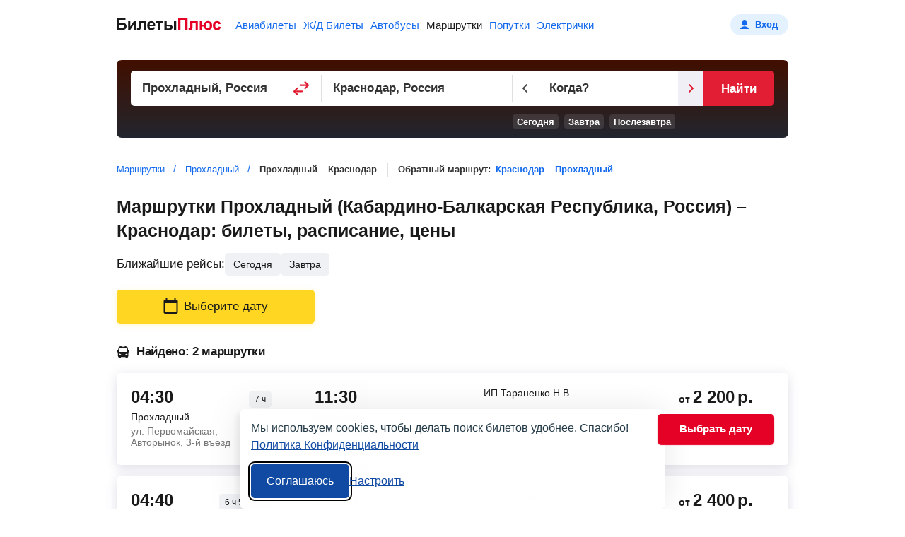

--- FILE ---
content_type: text/html;charset=UTF-8
request_url: https://minibus.biletyplus.ru/marshrutka/prohladnyi/krasnodar
body_size: 11472
content:
<!DOCTYPE html>
<html lang="ru">
    
<head>
    
<meta charset="utf-8" />
<!-- Version #1.2.382.1 (Thursday Jan 22, 2026 15:01:50 MSK) , page: 2026-01-24 01:26 , isMobile: false, boxId: .55.8181 -->

    
        
        
    
    

<title>Прохладный – Краснодар: маршрутка от 2200 р., расписание, цены на билеты, места отправлений</title>
<meta name="description" content="На БилетыПлюс производится онлайн продажа билетов на маршрутное такси из Прохладного в Краснодар, расписание маршруток, информация о местах отправления 2026 г., сравнение цен от разных перевозчиков."/>

<meta property="og:type" content="website" />
<meta property="og:title" content="Прохладный – Краснодар: маршрутка от 2200 р., расписание, цены на билеты, места отправлений" />
<meta property="og:description" content="На БилетыПлюс производится онлайн продажа билетов на маршрутное такси из Прохладного в Краснодар, расписание маршруток, информация о местах отправления 2026 г., сравнение цен от разных перевозчиков.">

    
    
        <meta property="og:image" content="https://biletyplus.ru/res/img/social_sharing/minibus.jpg"/>
    

<meta property="og:image:width" content="1200"/>
<meta property="og:image:height" content="630"/>
<meta property="og:locale" content="ru_RU"/>
<meta property="og:site_name" content="BiletyPlus"/>

    
        
            
            
                
            
        
    
    


    
<meta name="twitter:card" content="summary_large_image"/>
<meta name="twitter:site" content="@biletyplus"/>
<meta name="twitter:title" content="Прохладный – Краснодар: маршрутка от 2200 р., расписание, цены на билеты, места отправлений"/>
<meta name="twitter:description" content="На БилетыПлюс производится онлайн продажа билетов на маршрутное такси из Прохладного в Краснодар, расписание маршруток, информация о местах отправления 2026 г., сравнение цен от разных перевозчиков."/>
<meta name="twitter:creator" content="@biletyplus"/>


<meta name="twitter:image" content="https://biletyplus.ru/res/img/social_sharing/minibus.jpg"/>


<meta name="author" content="Innovative Travel Technologies, LLC"/>
    
<link type="image/x-icon" rel="shortcut icon" href="https://selectelcdn.itt-us.com/res/img/ru_version/icons/favicon.ico">
<link type="image/png" sizes="16x16" rel="icon" href="https://selectelcdn.itt-us.com/res/img/ru_version/icons/favicon-16x16.png">
<link type="image/png" sizes="32x32" rel="icon" href="https://selectelcdn.itt-us.com/res/img/ru_version/icons/favicon-32x32.png">
<link type="image/png" sizes="96x96" rel="icon" href="https://selectelcdn.itt-us.com/res/img/ru_version/icons/favicon-96x96.png">
<link type="image/png" sizes="120x120" rel="icon" href="https://selectelcdn.itt-us.com/res/img/ru_version/icons/favicon-120x120.png">
<link type="image/png" sizes="192x192" rel="icon" href="https://selectelcdn.itt-us.com/res/img/ru_version/icons/android-icon-192x192.png">
<link sizes="57x57" rel="apple-touch-icon" href="https://selectelcdn.itt-us.com/res/img/ru_version/icons/apple-touch-icon-57x57.png">
<link sizes="60x60" rel="apple-touch-icon" href="https://selectelcdn.itt-us.com/res/img/ru_version/icons/apple-touch-icon-60x60.png">
<link sizes="72x72" rel="apple-touch-icon" href="https://selectelcdn.itt-us.com/res/img/ru_version/icons/apple-touch-icon-72x72.png">
<link sizes="76x76" rel="apple-touch-icon" href="https://selectelcdn.itt-us.com/res/img/ru_version/icons/apple-touch-icon-76x76.png">
<link sizes="114x114" rel="apple-touch-icon" href="https://selectelcdn.itt-us.com/res/img/ru_version/icons/apple-touch-icon-114x114.png">
<link sizes="120x120" rel="apple-touch-icon" href="https://selectelcdn.itt-us.com/res/img/ru_version/icons/apple-touch-icon-120x120.png">
<link sizes="144x144" rel="apple-touch-icon" href="https://selectelcdn.itt-us.com/res/img/ru_version/icons/apple-touch-icon-144x144.png">
<link sizes="152x152" rel="apple-touch-icon" href="https://selectelcdn.itt-us.com/res/img/ru_version/icons/apple-touch-icon-152x152.png">
<link sizes="180x180" rel="apple-touch-icon" href="https://selectelcdn.itt-us.com/res/img/ru_version/icons/apple-touch-icon-180x180.png">
<meta name="theme-color" content="#ffffff">

<link rel="canonical" href="https://minibus.biletyplus.ru/marshrutka/prohladnyi/krasnodar"/>
<meta name="viewport" content="width=device-width, initial-scale=1"/>




    
        

    
    
    
        
            
            
            
            
            
            
            
            
        
    
    
    
    
    

<script>
    
    window.dataLayer = window.dataLayer || [];
    function gtag() { dataLayer.push(arguments); }
    gtag('set', 'ads_data_redaction', true);

    history.onpushstate = function (state, title, newPageUrl) {
        if (typeof ym === "function" && window.yaMetrikaInitialized) {
            ym(window.yandexCounterNumber, 'hit', newPageUrl);
        }
        if(dataLayer){
            dataLayer.push({'set': {
                page: newPageUrl,
                title: title
            }});
            dataLayer.push({'event':'pageView'});
        }
    };

    (function (history) {
        var pushState = history.pushState;
        history.pushState = function (state, title, newPageUrl) {
            var result = pushState.apply(history, arguments);
            if (typeof history.onpushstate === "function") {
                history.onpushstate({state: state}, title, newPageUrl);
            }
            return result;
        }
    })(window.history);

    function _eventFull(pagename, action, label) {
        window.dataLayer.push({
            'event':'GAevent',
            'eventCategory': pagename,
            'eventAction': action,
            'eventLabel': label
        });

        if (typeof _eventYa === "function") {
            _eventYa(label);
        }
    }
    function _event(action, label) {
        var pageName = document.getElementById('pageNameId');
        if (pageName == null) {
            pageName = 'x';
        } else {
            pageName = pageName.value
        }
        _eventFull(pageName, action, label);
    }
    function _eventSimple(label) {
        var action = document.getElementById('pageActionId');
        if(action == null) {
            action = "x";
        } else {
            action = action.value
        }
        _event(action, label);
    }
    function _eventYa(label) {
        if (typeof ym === "function" && window.yaMetrikaInitialized) {
            ym(57527989, "reachGoal", label);
        }
    }
    function loadYandexMetrika() {
        if (window.yaMetrikaReady) return;
        window.yaMetrikaReady = true;
        
        window.yandexCounterNumber = 57527989;
        (function(m,e,t,r,i,k,a){m[i]=m[i]||function(){(m[i].a=m[i].a||[]).push(arguments)};
            m[i].l=1*new Date();k=e.createElement(t),a=e.getElementsByTagName(t)[0],k.async=1,k.src=r,a.parentNode.insertBefore(k,a)})
        (window, document, "script", "https://mc.yandex.ru/metrika/tag.js", "ym");
        
    }
    function initYandexMetrika() {
        if (window.yaMetrikaInitialized) return;
        window.yaMetrikaInitialized = true;
        
        ym(57527989, "init", {
            clickmap:true,
            trackLinks:true,
            accurateTrackBounce:true,
            webvisor:false
        });
        
    }

    window.yaContextCb=window.yaContextCb||[];
    function loadYandexAd() {
        if (window.yaAdReady) return;
        window.yaAdReady = true;
        
        var s = document.createElement("script");
        s.src = "https://yandex.ru/ads/system/context.js";
        s.async = true;
        document.head.appendChild(s);
        
    }

    function loadGTM() {
        if (window.gtmReady) return;
        window.gtmReady = true;
        
    }

    loadYandexMetrika(); initYandexMetrika();loadYandexAd(); loadGTM();
</script>

<link rel="stylesheet" href="https://selectelcdn.itt-us.com/resx/1.2.382.1/pack/cookie/itt-consent-manager-v4.css">
<script>
    window.ittCookieBannerConfig = {
        shouldShowCookieIcon: false,
        background: {
            showBackground: false
        },
        cookieIcon: {
            position: "bottomRight"
        },
        cookieTypes: [
            {
                id: "essential",
                name: "Обязательные",
                description: "<p>Эти файлы cookie необходимы для корректной работы сайта и не могут быть отключены. Они обеспечивают, например, вход в систему и сохранение ваших настроек конфиденциальности.</p>",
                required: true,
            },
            {
                id: "analytics",
                name: "Аналитика (Яндекс.Метрика)",
                description: "<p>Эти файлы cookie позволяют собирать статистику посещений с помощью Яндекс.Метрики и помогают нам улучшать сайт, анализируя, какие страницы вызывают наибольший интерес и как пользователи взаимодействуют с контентом.</p>",
                required: false,
                onAccept: function () {
                    initYandexMetrika();
                },
                onReject: function () {
                }
            },
            {
                id: "marketing",
                name: "Маркетинг",
                description: "<p>Эти файлы cookie позволяют отображать персонализированную рекламу от Яндекса, учитывая ваши интересы и поведение на сайте.</p>",
                required: false,
                onAccept: function () {
                    loadYandexAd();
                },
                onReject: function() {
                }
            }
        ],
        text: {
            banner: {
                description: "<p>Мы используем cookies, чтобы делать поиск билетов удобнее. Спасибо! <a href=\"https://biletyplus.ru/ru/politika-confidetsialnosti\" target=\"_blank\">Политика Конфиденциальности</a></p>",
                acceptAllButtonText: "Соглашаюсь",
                acceptAllButtonAccessibleLabel: "Принять все",
                rejectNonEssentialButtonText: "Отклонить необязательные",
                rejectNonEssentialButtonAccessibleLabel: "Отклонить необязательные",
                preferencesButtonText: "Настроить",
                preferencesButtonAccessibleLabel: "Настроить"
            },
            preferences: {
                title: "Настроить использование cookies",
                description: "<p>Мы уважаем ваше право на конфиденциальность. Вы можете запретить использование определённых типов cookies. Ваши настройки будут применяться на всём сайте.</p>",
            }
        },
        position: {
            banner: "bottomCenter"
        }
    };
</script>
<script type="text/javascript" data-bp-dyndomain="dot-ru" data-bp-dyndomain-flight="dot-ru" data-bp-dyndomain-train="dot-train" data-bp-dyndomain-suburban="dot-train" data-bp-dyndomain-bus="dot-ru" data-bp-dyndomain-minibus="dot-ru" data-bp-dyndomain-ridesharing="dot-ru" data-bp-dyndomain-hotel="dot-ru" defer src="https://selectelcdn.itt-us.com/resx/1.2.382.1/pack/cookie/itt-consent-manager-v5.js"></script>
    
    

    

    <link type="text/css" rel="stylesheet" href="https://selectelcdn.itt-us.com/res/css/pack/minibus_city2city.121d173f1d1b5b2b997c.css">
    
        
            <link as="script" fetchpriority="high" rel="preload" href="https://selectelcdn.itt-us.com/res/js/bundle/busLpDynamic.c10879fdd972a7fd0b41.min.js">
        
    
    
</head>
    <body class="landing minibuses">
        
<input type="hidden" id="pageNameId" value="minibus">
<input type="hidden" id="pageActionId" value="lp_city2city">
<input type="hidden" id="appPathId" value="biletyplus.ru"/>
<input type="hidden" id="landing-page-id" value="195403">
<input type="hidden" id="appDomain" value="RU">
<input type="hidden" id="pageViewType" value="desktop"/>
<input type="hidden" name="bpsp" id="bpsp" value="dmblp_c2c"/>
<input type="hidden" name="lpDepCityId" value="197133">
<input type="hidden" name="lpArrCityId" value="1053">
<input type="hidden" name="bpse" id="bpse" value="MAIN_GENERATOR"/>
<input type="hidden" id="bpErrorProcessorGlobally" value="true">
        

        <div class="fullwidth" id="wrapper">
            
<input type="hidden" value=".biletyplus.ru" id="domainToSetCookies">
<input type="hidden" value="/resx/1.2.382.1/" id="resourcesPath">
<input type="hidden" value="//biletyplus.ru" id="appPath">
<input type="hidden" value="biletyplus.ru" id="bpPath">
<header id="header" class="header ">
    <div class="fixedwidth header-container">
        <input type="checkbox" class="menu-trigger" id="menu-trigger" />
        <label class="menu-button" for="menu-trigger">
            <div class="menu-button_line"></div>
        </label>
        <a class="header-logo domain-RU locale-ru" href="/">
        
            
                
                    
                    
                    <picture><img src="https://selectelcdn.itt-us.com/res/img/logo_black_red.svg" alt="билеты на маршрутки БилетыПлюс" width="148" height="18"></picture>
                
            
            
        
        </a>
        <nav class="header-links" aria-label="Services">
            <ul class="header-links_list">
                
                    
                    
                        <li class="header-links_list__item flight ">
                            
                                
                                
                                    <a class="header-links_list__item_inner" href="https://biletyplus.ru/" title="Авиабилеты">
                                        Авиабилеты
                                    </a>
                                
                            
                        </li>
                        
                            <li class="header-links_list__item train ">
                                
                                    
                                    
                                        <a class="header-links_list__item_inner" href="https://poezda.biletyplus.ru/" title="Ж/Д Билеты">
                                            Ж/Д Билеты
                                        </a>
                                    
                                    
                                
                            </li>
                        
                        <li class="header-links_list__item bus ">
                            
                                
                                
                                    <a class="header-links_list__item_inner" href="https://bus.biletyplus.ru/" title="Автобусы">
                                        Автобусы
                                    </a>
                                
                                
                            
                        </li>
                        <li class="header-links_list__item minibus active">
                            
                                
                                
                                    <a class="header-links_list__item_inner" href="https://minibus.biletyplus.ru/" title="Маршрутки">
                                        Маршрутки
                                    </a>
                                
                                
                            
                        </li>
                        <li class="header-links_list__item ridesharing ">
                            
                                
                                
                                    <a class="header-links_list__item_inner" href="https://ridesharing.biletyplus.ru/" title="Попутки">
                                        Попутки
                                    </a>
                                
                                
                            
                        </li>
                        
                            <li class="header-links_list__item suburban ">
                                
                                    
                                    
                                        <a class="header-links_list__item_inner" href="https://suburban.biletyplus.ru/" title="Электрички">
                                            Электрички
                                        </a>
                                    
                                    
                                
                            </li>
                        
                        
                        
                        
                        
                        
                        
                        
                        
                        
                        
                        
                        
                        
                        
                        
                        
                        
                        
                        
                    
                
            </ul>
        </nav>
        
            <div  id="login"></div>
        
    </div>
</header>

            <div class="content-layout">
                <div id="content-block" class="search-content default-content-block ru landing-page content_block">
                    <div class="lp_fixedwidth">
                        <article id="landing-page-content">
                            
<input type="hidden" id="lp-dep-city-id" value="197133">
<input type="hidden" id="lp-arr-city-id" value="1053">
<input type="hidden" id="depCityOriginalString" value="Прохладный">
<input type="hidden" id="arrCityOriginalString" value="Краснодар">
<input type="hidden" id="advTablePosition" value="-1">

<div itemscope itemtype="https://schema.org/Product">
    <div class="fixed-height-wrapper minibus">
        <div class="fullwidth" id="search">
            <div id="reactGenerator" class="fixedwidth"></div>
        </div>
    </div>
    <div class="crumbs_block fixedwidth">
        <div id="breadcrumbs-block"> <nav> <ol itemscope itemtype="https://schema.org/BreadcrumbList"> <li itemprop="itemListElement" itemscope itemtype="https://schema.org/ListItem"> <a href="/" rel="noopener" target="_blank" itemscope itemtype="https://schema.org/WebPage" itemprop="item" itemid="/"> <span itemprop="name">Маршрутки</span> </a> <meta itemprop="position" content="1"/> </li> <li itemprop="itemListElement" itemscope itemtype="https://schema.org/ListItem"> <a href="/marshrutka/prohladnyi" rel="noopener" target="_blank" itemscope itemtype="https://schema.org/WebPage" itemprop="item" itemid="/marshrutka/prohladnyi"> <span itemprop="name">Прохладный</span> </a> <meta itemprop="position" content="2" /> </li> <li itemprop="itemListElement" itemscope itemtype="https://schema.org/ListItem"> <span itemprop="name">Прохладный – Краснодар</span> <meta itemprop="position" content="3" /> </li> </ol> </nav> </div>
        <div class="return-direction-block"> Обратный маршрут: <a target="_blank" href="/marshrutka/krasnodar/prohladnyi">Краснодар – Прохладный</a> </div>
    </div>

    
    

    <div class="fixedwidth">
        <h1 itemprop="name" id="scroll-point">Маршрутки Прохладный (Кабардино-Балкарская Республика, Россия)&nbsp;– Краснодар: билеты, расписание, цены</h1>
    </div>
    
    <div id="tickets-table" class="fixedwidth">
        
        
        
<div class="srp-tickets-table">
    <div static id="busTicketTable">
        
    </div>
    
        <div id="busTicketTableStatic">
            <div class="srp-tickets-table_quickDates">
                
                    
                    
                    
                        <span>Ближайшие рейсы:</span><span class="srp-tickets-table_quickDates__item open-dayPickerModal" title="сегодня" data-date="2026-01-24">сегодня</span><span class="srp-tickets-table_quickDates__item open-dayPickerModal" title="завтра" data-date="2026-01-25">завтра</span>
                    
                
            </div>
            
                
                
                    <div class="srp-tickets-table_filters">
                        
                        <div class="open-calendar open-dayPickerModal">
                            <svg class="icon" width="21" height="22" viewBox="0 0 21 22" fill="none" xmlns="http://www.w3.org/2000/svg">
                                <path d="M18.5 2H17.5V0H15.5V2H5.5V0H3.5V2H2.5C1.4 2 0.5 2.9 0.5 4V20C0.5 21.1 1.4 22 2.5 22H18.5C19.6 22 20.5 21.1 20.5 20V4C20.5 2.9 19.6 2 18.5 2ZM18.5 20H2.5V7H18.5V20Z" fill="#1A1A1A"></path>
                            </svg>
                            
                                
                                
                                
                                    <div class="inner">Выберите дату</div>
                                
                            
                        </div>
                    </div>
                
            
            <div class="srp-tickets-table_trains-found">
                <svg class="icon" width="18" height="18" viewBox="0 0 18 18" fill="none" xmlns="http://www.w3.org/2000/svg">
                    <path fill-rule="evenodd" clip-rule="evenodd" d="M16.1793 6.54543H16.4787C16.9286 6.54543 17.2933 6.91187 17.2934 7.3637V9C17.2934 9.45147 16.9286 9.81826 16.4789 9.81826V14.7274C16.4789 15.3328 16.1509 15.8598 15.6643 16.1429V17.4223C15.6643 17.7414 15.4068 18 15.0891 18H12.9807C12.6631 18 12.4054 17.7414 12.4054 17.4223V16.3635H5.88835V17.4223C5.88835 17.7414 5.63068 18 5.31313 18H3.20466C2.88711 18 2.62945 17.7414 2.62945 17.4223V16.1429C2.14292 15.8602 1.8149 15.3328 1.8149 14.7274V9.81826C1.36485 9.81826 1 9.45165 1 9V7.3637C1 6.91205 1.36503 6.54543 1.81472 6.54562H2.11411C2.34629 4.97769 2.62927 3.27279 2.62927 3.27279C2.69317 2.58691 3.11004 1.22798 5.888 0.97533V0.818262C5.888 0.366248 6.25303 0 6.70272 0H11.5907C12.0406 0 12.4053 0.366431 12.4053 0.818262V0.976025C15.1783 1.22886 15.5915 2.58695 15.6642 3.27264C15.6642 3.27264 15.9468 4.9775 16.1793 6.54543ZM11.1834 0.818262H7.11C6.88515 0.818262 6.70289 1.00148 6.70289 1.22728C6.70289 1.45309 6.88532 1.6363 7.11 1.6363H11.1834C11.4085 1.6363 11.5909 1.45309 11.5909 1.22728C11.5909 1.00148 11.4085 0.818262 11.1834 0.818262ZM9.14672 3.25983C4.75485 3.25983 4.03946 4.02722 3.9321 4.70801C3.82456 5.38846 3.51243 8.18701 3.51243 8.18701C3.47507 8.63551 3.8106 9.00194 4.25872 9.00194L14.0347 9.00018C14.4825 9.00018 14.8182 8.63375 14.7808 8.18456C14.7808 8.18456 14.5087 5.49683 14.3613 4.70977C14.2138 3.92256 13.5386 3.25983 9.14672 3.25983ZM6.7024 13.8001H4.87707C4.57309 13.8001 4.26932 13.6735 4.26932 13.6735L3.61728 13.2948C3.42204 13.1806 3.4 13.0168 3.4 13.0168V11.9057C3.4 11.4258 3.87801 10.8953 5.87696 12.3352C7.87528 13.7747 6.7024 13.8001 6.7024 13.8001ZM15.1904 13.017C15.1904 13.017 15.1686 13.1808 14.9731 13.295C14.7779 13.4083 14.3215 13.6737 14.3215 13.6737C14.3215 13.6737 14.0171 13.8003 13.7131 13.8003H11.8884C11.8884 13.8003 10.7155 13.7749 12.7141 12.3354C14.7128 10.8955 15.1906 11.426 15.1906 11.9059L15.1904 13.017Z" fill="#1A1A1A"></path>
                </svg>
                
                    
                        
                            
                            
                            
                                Найдено: 2 маршрутки
                            
                        
                    
                    
                
            </div>
            <div class="srp-tickets-table_body">
                
                
                    <div class="srp-tickets-table_item">
                        
                            
                            
                                <div class="srp-tickets-table_item_row">
                                    <div class="col dep">
                                        <div class="dep_row">
                                            <div class="dep_time">04:30</div>
                                            <div class="duration">
                                                <span>7&nbsp;<span>ч</span></span>
                                            </div>
                                        </div>
                                        <div class="dep_city">Прохладный</div>
                                        
                                            
                                            
                                                <div class="srp-tickets-table_item_row station">
                                                    <div class="dep_station">ул. Первомайская, Авторынок, 3-й въезд</div>
                                                </div>
                                            
                                        
                                    </div>
                                    <div class="col arr">
                                        <div class="arr_time">11:30</div>
                                        <div class="arr_city">Краснодар</div>
                                        
                                            
                                            
                                                <div class="srp-tickets-table_item_row station">
                                                    <div class="dep_station">ДК Железнодорожников</div>
                                                </div>
                                            
                                        
                                    </div>
                                    <div class="col bus-info">
                                        <div class="carrier">ИП Тараненко Н.В.</div>
                                        
                                    </div>
                                    <div class="col price open-dayPickerModal" data-time="04:30">
                                        <span class="price"><span class="static-price">от&nbsp;<span class="static-price-value" content="2200">2 200</span>&nbsp;<span class="static-price-currency" content="RUB">р.</span></span></span>
                                        
                                            
                                            
                                            
                                            <div class="button red">Выбрать дату</div>
                                        
                                    </div>
                                </div>
                            
                        
                    </div>
                    
                    
                    
                
                    <div class="srp-tickets-table_item">
                        
                            
                            
                                <div class="srp-tickets-table_item_row">
                                    <div class="col dep">
                                        <div class="dep_row">
                                            <div class="dep_time">04:40</div>
                                            <div class="duration">
                                                <span>6&nbsp;<span>ч</span>&nbsp;50&nbsp;<span>мин</span></span>
                                            </div>
                                        </div>
                                        <div class="dep_city">Прохладный</div>
                                        
                                            
                                            
                                                <div class="srp-tickets-table_item_row station">
                                                    <div class="dep_station">ул. Первомайская, Авторынок, 3-й въезд</div>
                                                </div>
                                            
                                        
                                    </div>
                                    <div class="col arr">
                                        <div class="arr_time">11:30</div>
                                        <div class="arr_city">Краснодар</div>
                                        
                                            
                                            
                                                <div class="srp-tickets-table_item_row station">
                                                    <div class="dep_station">Автобусная остановка "ТЦ ОКЕЙ", Стоянка по ул. Автолюбителей</div>
                                                </div>
                                            
                                        
                                    </div>
                                    <div class="col bus-info">
                                        <div class="carrier">ИП Бородин И.М.</div>
                                        
                                    </div>
                                    <div class="col price open-dayPickerModal" data-time="04:40">
                                        <span class="price"><span class="static-price">от&nbsp;<span class="static-price-value" content="2400">2 400</span>&nbsp;<span class="static-price-currency" content="RUB">р.</span></span></span>
                                        
                                            
                                            
                                            
                                            <div class="button red">Выбрать дату</div>
                                        
                                    </div>
                                </div>
                            
                        
                    </div>
                    
                    
                    
                        

    
        
            <div class="srp-tickets-table_item" style="background: none;box-shadow: none;background-color: #EFEFF4;min-height: 220px">
                <!-- Yandex.RTB R-A-624128-1 -->
                <div id="yandex_rtb_R-A-624128-1"></div>
                <script>
                    window.yaContextCb.push(() => {
                        Ya.Context.AdvManager.render({
                            "blockId": "R-A-624128-1",
                            "renderTo": "yandex_rtb_R-A-624128-1"
                        })
                    })
                </script>
            </div>
        
        
    
    


                    
                
                <div class="time-note">
                    <svg class="icon" width="16" height="16" viewBox="0 0 16 16" fill="none" xmlns="http://www.w3.org/2000/svg">
                        <g>
                            <path d="M7.99325 1.33325C4.31325 1.33325 1.33325 4.31992 1.33325 7.99992C1.33325 11.6799 4.31325 14.6666 7.99325 14.6666C11.6799 14.6666 14.6666 11.6799 14.6666 7.99992C14.6666 4.31992 11.6799 1.33325 7.99325 1.33325ZM7.99992 13.3333C5.05325 13.3333 2.66659 10.9466 2.66659 7.99992C2.66659 5.05325 5.05325 2.66659 7.99992 2.66659C10.9466 2.66659 13.3333 5.05325 13.3333 7.99992C13.3333 10.9466 10.9466 13.3333 7.99992 13.3333Z" fill="#1A1A1A"></path>
                            <path d="M8.33325 4.66675H7.33325V8.66675L10.8333 10.7667L11.3333 9.94675L8.33325 8.16675V4.66675Z" fill="#1A1A1A"></path>
                        </g>
                    </svg>
                    
                        
                        
                        Отправление и прибытие по местному времени.
                    
                </div>
                
            </div>
        </div>
    
</div>
    </div>
    <div class="lp-block fixedwidth">
        <div id="cross-sale-holder"></div>
        

    
        
        
    
    
        <div class="ya_wrap" style="min-height:280px;background-color:#EFEFF4;margin:15px 0">
            <!-- Yandex.RTB R-A-624128-2 -->
            <div id="yandex_rtb_R-A-624128-2"></div>
            <script>
                window.yaContextCb.push(() => {
                    Ya.Context.AdvManager.render({
                        "blockId": "R-A-624128-2",
                        "renderTo": "yandex_rtb_R-A-624128-2"
                    })
                })
            </script>
        </div>
    

        <div id="description-block"> <p><span itemprop="description"><span itemprop="offers" itemscope itemtype="https://schema.org/AggregateOffer">На сайте <b>Билеты<span class="plusText">Плюс</span></b> можно найти и купить билет на маршрутку из Прохладного в Краснодар. Мы сравниваем цены от разных перевозчиков, что позволяет отыскать наименьшую стоимость одного и того же рейса. Цена зависит от класса маршрутного такси (стандартный, люкс) – самый дешевый билет на сегодня стоит <span class="static-price"><span class="static-price-value" itemprop="lowPrice" content="2200">2 200</span>&nbsp;<span class="static-price-currency" itemprop="priceCurrency" content="RUB">р.</span></span>, а самый быстрый рейс – <span class="static-price"><span class="static-price-value">2400</span>&nbsp;<span class="static-price-currency"content="RUB">р.</span></span>, который дает возможность добраться до Краснодара за 6&nbsp;<span>ч</span>&nbsp;50&nbsp;<span>мин</span>.</span></span></p> </div>
        
    </div>
    <div class="lp-block" id="minibus_schedule_table"> <div class="schedule_table_content fixedwidth"> <h2>Расписание</h2> <p>В таблице расписания маршруток Прохладный — Краснодар выберите день недели и время отправления.</p> <div class="date_note_block"> <div class="date_note_block_left-side"></div> <p class="date_note">Для посадки предъявите <span>паспорт</span> и <span>распечатанный билет</span></p> </div> <div class="schedule_table"> <div class="combobox-wrapper"> <div class="tabs"> <label for="pop-tab-input-1" class="tab active" data-index="1"> <span class="day"><span>Понедельник</span></span> </label> <label for="pop-tab-input-2" class="tab" data-index="2"> <span class="day"><span>Вторник</span></span> </label> <label for="pop-tab-input-3" class="tab" data-index="3"> <span class="day"><span>Среда</span></span> </label> <label for="pop-tab-input-4" class="tab" data-index="4"> <span class="day"><span>Четверг</span></span> </label> <label for="pop-tab-input-5" class="tab" data-index="5"> <span class="day"><span>Пятница</span></span> </label> <label for="pop-tab-input-6" class="tab dayOff" data-index="6"> <span class="day"><span>Суббота</span></span> </label> <label for="pop-tab-input-7" class="tab" data-index="7"> <span class="day"><span>Воскресенье</span></span> </label> </div> </div> <div class="tables"> <div> <input id="pop-tab-input-1" class="table-input" type="radio" name="days" checked/> <div class="time"> <div class="time_item open-dayPickerModal" data-weekday="1" data-time="20:45">20:45</div> </div> </div> <div> <input id="pop-tab-input-2" class="table-input" type="radio" name="days" /> <div class="time"> <div class="no_variants"> <div class="no_variants_text">Нет информации о расписании &#x1F627;</div> <div class="no_variants_btn open-dayPickerModal" data-weekday="2">Искать на этот день</div> </div> </div> </div> <div> <input id="pop-tab-input-3" class="table-input" type="radio" name="days" /> <div class="time"> <div class="no_variants"> <div class="no_variants_text">Нет информации о расписании &#x1F627;</div> <div class="no_variants_btn open-dayPickerModal" data-weekday="3">Искать на этот день</div> </div> </div> </div> <div> <input id="pop-tab-input-4" class="table-input" type="radio" name="days" /> <div class="time"> <div class="no_variants"> <div class="no_variants_text">Нет информации о расписании &#x1F627;</div> <div class="no_variants_btn open-dayPickerModal" data-weekday="4">Искать на этот день</div> </div> </div> </div> <div> <input id="pop-tab-input-5" class="table-input" type="radio" name="days" /> <div class="time"> <div class="time_item open-dayPickerModal" data-weekday="5" data-time="04:30">04:30</div> <div class="time_item open-dayPickerModal" data-weekday="5" data-time="04:40">04:40</div> </div> </div> <div> <input id="pop-tab-input-6" class="table-input" type="radio" name="days" /> <div class="time"> <div class="no_variants"> <div class="no_variants_text">Нет информации о расписании &#x1F627;</div> <div class="no_variants_btn open-dayPickerModal" data-weekday="6">Искать на этот день</div> </div> </div> </div> <div> <input id="pop-tab-input-7" class="table-input" type="radio" name="days" /> <div class="time"> <div class="no_variants"> <div class="no_variants_text">Нет информации о расписании &#x1F627;</div> <div class="no_variants_btn open-dayPickerModal" data-weekday="7">Искать на этот день</div> </div> </div> </div> </div> </div> <div class="date_note_block schedule_note"> <div class="date_note_block_left-side"></div> <p class="date_note">Время отправления / остановки / прибытия – <span>местное</span></p> </div> </div> </div>
    <div id="departure_places" class="lp-block"> <div class="fixedwidth"> <h2>Места отправлений</h2> <p>Ниже указаны все остановки, откуда отходят маршрутки в Краснодар из Прохладного.</p> <div class="departure_places_block"> <div class="departure_places_block_item"> <div class="departure_places_block_item_left-side"> <div class="departure_places_block_item_name open-dayPickerModal" data-deppoint='ул. Первомайская, Авторынок, 3-й въезд'>ул. Первомайская, Авторынок, 3-й въезд</div> <div class="price static-price">от <span class="static-price-value">2200</span> <span class="static-price-currency" content="RUB">р.</span></div> </div> <div class="departure_places_block_item_btn open-dayPickerModal" data-deppoint='ул. Первомайская, Авторынок, 3-й въезд'>Найти</div> </div> </div> </div> </div>
    <div id="bus_route" class="bus_route lp-block lp-section"> <div class="fixedwidth"> <h2>Маршрут</h2> <div class="clearfloat"> <p>Полезная информация – карта маршрута, какое расстояние между городами, во сколько и откуда отправляются маршрутки, а также средняя цена и время в дороге до Краснодара.</p> <div id="info_container"> <div class="info_item info_distance"><span class="info_item_title">Расстояние</span><span class="info_item_content">466 км</span></div> <div class="info_item info_avgDuration"><span class="info_item_title">Среднее время в пути</span><span class="info_item_content">7 ч</span></div> <div class="info_item info_earlyDep"><span class="info_item_title">Утренние рейсы</span><span class="info_item_content open-dayPickerModal" data-time="04:30" data-deppoint='ул. Первомайская, Авторынок, 3-й въезд'>отправляются с 04:30<br/>ул. Первомайская, Авторынок, 3-й въезд, Прохладный</span></div> <div class="info_item info_laterDep"><span class="info_item_title">Вечерние рейсы</span><span class="info_item_content open-dayPickerModal" data-time="04:40" data-deppoint='ул. Первомайская, Авторынок, 3-й въезд'>отправляются до 04:40<br/>ул. Первомайская, Авторынок, 3-й въезд, Прохладный</span></div> <div class="info_item info_earlyArr"><span class="info_item_title">Самое раннее время прибытия в Краснодар</span><span class="info_item_content">11:30, ДК Железнодорожников</span></div> <div class="info_item info_laterArr"><span class="info_item_title">Самое позднее время прибытия в Краснодар</span><span class="info_item_content">11:30, ДК Железнодорожников</span></div> <div class="info_item info_avgPrice"><span class="info_item_title">Средняя стоимость билета</span><span class="info_item_content static-price"><span class="static-price-value">2300</span>&nbsp;<span class="static-price-currency" content="RUB">р</span></span></div> </div> </div> <div class="bus_route_map_block"> <div class="bus_route_map_block_content"></div> <div class="bus_route_map_block_link">Посмотреть на карте</div> </div> <div class="lp_map_wrap hidden" id="busRouteMap" data-city-from="Прохладный" data-city-to="Краснодар" data-from-latitude="43.75896" data-from-longitude="44.01015" data-to-latitude="45.042" data-to-longitude="38.981"> </div> </div> </div>
    <div class="pop-route-map-block lp-block fixedwidth"> <h2>Популярные направления</h2> <p>Сообщение маршрутного такси Прохладного и Краснодара с другими населенными пунктами достаточно обширное. Ниже представлен список направлений, которые вас могут заинтересовать.</p> <div class="route_map_wrap clearfloat"> <div class="route_map__item"> <div class="route_map__item_wrap-head">Маршрутки из Прохладного</div> <ul class="route_map__item_wrap-list"> <li> <a href="/marshrutka/prohladnyi/nalchik"> <span class="route_map__item_wrap-list-name">Прохладный &ndash; Нальчик</span> </a> <span class="route_map__item_wrap-list-price static-price">от&nbsp;<span class="static-price-value">300</span>&nbsp;<span class="static-price-currency" content="RUB">р.</span></span> </li> <li> <a href="/marshrutka/prohladnyi/stavropol"> <span class="route_map__item_wrap-list-name">Прохладный &ndash; Ставрополь</span> </a> <span class="route_map__item_wrap-list-price static-price">от&nbsp;<span class="static-price-value">800</span>&nbsp;<span class="static-price-currency" content="RUB">р.</span></span> </li> <li> <a href="/marshrutka/prohladnyi/mozdok"> <span class="route_map__item_wrap-list-name">Прохладный &ndash; Моздок</span> </a> <span class="route_map__item_wrap-list-price static-price">от&nbsp;<span class="static-price-value">1350</span>&nbsp;<span class="static-price-currency" content="RUB">р.</span></span> </li> <li> <a href="/marshrutka/prohladnyi/pyatigorsk"> <span class="route_map__item_wrap-list-name">Прохладный &ndash; Пятигорск</span> </a> <span class="route_map__item_wrap-list-price static-price">от&nbsp;<span class="static-price-value">577</span>&nbsp;<span class="static-price-currency" content="RUB">р.</span></span> </li> <li> <a href="/marshrutka/prohladnyi/georgievsk"> <span class="route_map__item_wrap-list-name">Прохладный &ndash; Георгиевск</span> </a> <span class="route_map__item_wrap-list-price static-price">от&nbsp;<span class="static-price-value">308</span>&nbsp;<span class="static-price-currency" content="RUB">р.</span></span> </li> <li> <a href="/marshrutka/prohladnyi/vladikavkaz"> <span class="route_map__item_wrap-list-name">Прохладный &ndash; Владикавказ</span> </a> <span class="route_map__item_wrap-list-price static-price">от&nbsp;<span class="static-price-value">5979</span>&nbsp;<span class="static-price-currency" content="RUB">р.</span></span> </li> <li> <a href="/marshrutka/prohladnyi/essentuki"> <span class="route_map__item_wrap-list-name">Прохладный &ndash; Ессентуки</span> </a> <span class="route_map__item_wrap-list-price static-price">от&nbsp;<span class="static-price-value">4481</span>&nbsp;<span class="static-price-currency" content="RUB">р.</span></span> </li> <li> <a href="/marshrutka/prohladnyi/groznyi"> <span class="route_map__item_wrap-list-name">Прохладный &ndash; Грозный</span> </a> <span class="route_map__item_wrap-list-price static-price">от&nbsp;<span class="static-price-value">5046</span>&nbsp;<span class="static-price-currency" content="RUB">р.</span></span> </li> </ul> </div> <div class="route_map__item"> <div class="route_map__item_wrap-head">Маршрутки в Краснодар</div> <ul class="route_map__item_wrap-list"> <li> <a href="/marshrutka/nalchik/krasnodar"> <span class="route_map__item_wrap-list-name">Нальчик &ndash; Краснодар</span> </a> <span class="route_map__item_wrap-list-price static-price">от&nbsp;<span class="static-price-value">2668</span>&nbsp;<span class="static-price-currency" content="RUB">р.</span></span> </li> <li> <a href="/marshrutka/kurskaya/krasnodar"> <span class="route_map__item_wrap-list-name">Курская &ndash; Краснодар</span> </a> <span class="route_map__item_wrap-list-price static-price">от&nbsp;<span class="static-price-value">2784</span>&nbsp;<span class="static-price-currency" content="RUB">р.</span></span> </li> <li> <a href="/marshrutka/mozdok/krasnodar"> <span class="route_map__item_wrap-list-name">Моздок &ndash; Краснодар</span> </a> <span class="route_map__item_wrap-list-price static-price">от&nbsp;<span class="static-price-value">2200</span>&nbsp;<span class="static-price-currency" content="RUB">р.</span></span> </li> <li> <a href="/marshrutka/georgievsk/krasnodar"> <span class="route_map__item_wrap-list-name">Георгиевск &ndash; Краснодар</span> </a> <span class="route_map__item_wrap-list-price static-price">от&nbsp;<span class="static-price-value">1575</span>&nbsp;<span class="static-price-currency" content="RUB">р.</span></span> </li> <li> <a href="/marshrutka/eisk/krasnodar"> <span class="route_map__item_wrap-list-name">Ейск &ndash; Краснодар</span> </a> <span class="route_map__item_wrap-list-price static-price">от&nbsp;<span class="static-price-value">1630</span>&nbsp;<span class="static-price-currency" content="RUB">р.</span></span> </li> <li> <a href="/marshrutka/stavropol/krasnodar"> <span class="route_map__item_wrap-list-name">Ставрополь &ndash; Краснодар</span> </a> <span class="route_map__item_wrap-list-price static-price">от&nbsp;<span class="static-price-value">1200</span>&nbsp;<span class="static-price-currency" content="RUB">р.</span></span> </li> <li> <a href="/marshrutka/apsheronsk/krasnodar"> <span class="route_map__item_wrap-list-name">Апшеронск &ndash; Краснодар</span> </a> <span class="route_map__item_wrap-list-price static-price">от&nbsp;<span class="static-price-value">575</span>&nbsp;<span class="static-price-currency" content="RUB">р.</span></span> </li> <li> <a href="/marshrutka/mozdok/krasnodar"> <span class="route_map__item_wrap-list-name">Моздок &ndash; Краснодар</span> </a> <span class="route_map__item_wrap-list-price static-price">от&nbsp;<span class="static-price-value">2200</span>&nbsp;<span class="static-price-currency" content="RUB">р.</span></span> </li> </ul> </div> </div> </div>
    <div class="new_search fixedwidth lp-block"> <h2>Как самостоятельно заказать билет на маршрутку Прохладный&nbsp;&#8594; Краснодар</h2> <p>Заказ билета на маршрутное такси займет всего 5 минут. Вам больше не требуется ехать на вокзал или обзванивать знакомых перевозчиков. Лучше воспользуйтесь официальным сервисом <span class="like-link">minibus.biletyplus.ru</span> и купите все онлайн.</p> <ul> <li>Укажите города отправления /</br>прибытия и дату поездки</li> <li> <div class="pseudo"></div> <span>Выберите подходящий</br>для вас билет</span> <div class="pseudo"></div> </li> <li>Оплатите его на сайте</br>перевозчика</li> </ul> <div class="btn button_red open-dayPickerModal"> <span class="button-inner">Заказать билет</span> </div> </div>
</div>
                        </article>
                    </div>
                </div>
            </div>
        </div>
        



<script>
    window.lpPointDep = {"id":197133,"declension":{"originalString":"Прохладный","directionFrom":"из Прохладного","directionTo":"в Прохладный","directionWhere":"в Прохладном","nominative":"Прохладный","genitive":"Прохладного","dative":"Прохладному","accusative":"Прохладный","instrumental":"Прохладным","prepositional":"Прохладном"},"name":{"RU":"Прохладный","TR":"Prokhladny","EN":"Prokhladny","UA":"Прохладный"},"country":{"code":"RU","name":{"RU":"Россия","TR":"Russia","EN":"Russia","UA":"Россия"}},"state":{"id":974,"name":{"RU":"Кабардино-Балкарская Республика","TR":"Kabardino-Balkaria","EN":"Kabardino-Balkaria","UA":"Кабардино-Балкарская Республика"}},"latitude":43.75896,"longitude":44.01015,"postcode":"361000","timezone":"Europe/Moscow","haveNameDuplicate":true};
    window.lpPointArr = {"id":1053,"declension":{"originalString":"Краснодар","directionFrom":"из Краснодара","directionTo":"в Краснодар","directionWhere":"в Краснодаре","nominative":"Краснодар","genitive":"Краснодара","dative":"Краснодару","accusative":"Краснодар","instrumental":"Краснодаром","prepositional":"Краснодаре"},"name":{"RU":"Краснодар","TR":"Krasnodar","EN":"Krasnodar","UA":"Краснодар"},"country":{"code":"RU","name":{"RU":"Россия","TR":"Russia","EN":"Russia","UA":"Россия"}},"state":{"id":1103,"name":{"RU":"Краснодарский край","TR":"Krasnodar Krai","EN":"Krasnodar Krai","UA":"Краснодарский край"}},"latitude":45.042,"longitude":38.981,"timezone":"Europe/Moscow","haveNameDuplicate":false};
    window.lpParams = {
        generator: {"departureDate":1769288400000,"departureDateUTC":1769299200000,"departureDateISO":"2026-01-25","depCity":{"id":197133,"declension":{"originalString":"Прохладный","directionFrom":"из Прохладного","directionTo":"в Прохладный","directionWhere":"в Прохладном","nominative":"Прохладный","genitive":"Прохладного","dative":"Прохладному","accusative":"Прохладный","instrumental":"Прохладным","prepositional":"Прохладном"},"name":{"RU":"Прохладный","TR":"Prokhladny","EN":"Prokhladny","UA":"Прохладный"},"country":{"code":"RU","name":{"RU":"Россия","TR":"Russia","EN":"Russia","UA":"Россия"}},"state":{"id":974,"name":{"RU":"Кабардино-Балкарская Республика","TR":"Kabardino-Balkaria","EN":"Kabardino-Balkaria","UA":"Кабардино-Балкарская Республика"}},"latitude":43.75896,"longitude":44.01015,"postcode":"361000","timezone":"Europe/Moscow","haveNameDuplicate":true},"arrCity":{"id":1053,"declension":{"originalString":"Краснодар","directionFrom":"из Краснодара","directionTo":"в Краснодар","directionWhere":"в Краснодаре","nominative":"Краснодар","genitive":"Краснодара","dative":"Краснодару","accusative":"Краснодар","instrumental":"Краснодаром","prepositional":"Краснодаре"},"name":{"RU":"Краснодар","TR":"Krasnodar","EN":"Krasnodar","UA":"Краснодар"},"country":{"code":"RU","name":{"RU":"Россия","TR":"Russia","EN":"Russia","UA":"Россия"}},"state":{"id":1103,"name":{"RU":"Краснодарский край","TR":"Krasnodar Krai","EN":"Krasnodar Krai","UA":"Краснодарский край"}},"latitude":45.042,"longitude":38.981,"timezone":"Europe/Moscow","haveNameDuplicate":false},"adults":1,"children":0,"hasVariants":false,"lastSearchDateIso":"2026-01-25"},
        baseLink: "https://minibus.biletyplus.ru/ru/iskat-marshrutki"
    };
    window.crossSaleData = {"FLIGHT":null,"BUS":{"duration":410,"price":2200,"url":"https://bus.biletyplus.ru/avtobus/prohladnyi/krasnodar","count":null},"TRAIN":null,"RIDESHARING":{"duration":370,"price":1500,"url":"https://ridesharing.biletyplus.ru/poputka/prohladnyi/krasnodar","count":16}};
    window.routePriceCalendarData = null;
</script>


<script>
    try {
        if ('serviceWorker' in navigator) {
            navigator.serviceWorker.getRegistrations().then(registrations => registrations.forEach(registration => registration.unregister()));
        }
        if (caches) {
            caches.keys().then(cacheNames => cacheNames.forEach(cacheName => caches.delete(cacheName)));
        }
    } catch (e) {
    }
</script>

<footer class="footer minibus" id="footer">
    <div class="fixedwidth clearfloat">
        <div class="footer__info-logo RU">
            
                
                
                    <a href="/" aria-label="билеты на маршрутки БилетыПлюс">
                        
                            
                            
                            
                                <img src="https://selectelcdn.itt-us.com/res/img/logo_white_red.svg" alt="билеты на маршрутки БилетыПлюс" width="148" height="17">
                            
                            
                            
                        
                    </a>
                
                
            
        </div>
        
            
                <div class="footer__block footer__main-nav">
                    <div>
                        <div class="footer__main-nav-header">О нас</div>
                        <ul class="footer__info-user-menu clearfloat ">
                            <li><a href="https://biletyplus.ru/ru/o-nas">О компании</a></li>
                            <li><a href="https://biletyplus.ru/ru/contact">Контакты</a></li>
                            
                            
                            
                            
                            

                            

                            
                            <li><a href="https://bus.biletyplus.ru/ru/policy-new" rel="noopener">Политика конфиденциальности</a></li>
                            <li><a href="https://bus.biletyplus.ru/ru/oferta" rel="noopener">Пользовательское соглашение</a></li>

                            <li><a href="https://bus.biletyplus.ru/ru/bus-elticket-info" rel="noopener">Справочная информация</a></li>

                            <li><a href="https://bus.biletyplus.ru/ru/bus-refund-info" rel="noopener">Возврат билетов на автобус</a></li>
                        </ul>
                    </div>
                    <div>
                        <div class="footer__main-nav-header">Наши сервисы</div>
                        <div class="lists-wrapper">
                            <ul class="footer__info-user-menu">
                                <li>
                                    <a href="https://biletyplus.ru">Авиабилеты</a>
                                </li>
                                <li>
                                    
                                        
                                            <a href="https://poezda.biletyplus.ru">Ж/Д Билеты</a>
                                        
                                        
                                    
                                </li>
                                <li>
                                    
                                        
                                            <a href="https://suburban.biletyplus.ru">Электрички</a>
                                        
                                        
                                    
                                </li>
                                <li>
                                    
                                        
                                            <a href="https://bus.biletyplus.ru/">Автобусы</a>
                                        
                                        
                                    
                                </li>
                            </ul>
                            <ul class="footer__info-user-menu">
                                <li>
                                    
                                        
                                            <a href="https://minibus.biletyplus.ru/">Маршрутки</a>
                                        
                                        
                                    
                                </li>
                                <li>
                                    
                                        
                                            <a href="https://ridesharing.biletyplus.ru">Попутки</a>
                                        
                                        
                                    
                                </li>










                                

                            </ul>
                        </div>
                    </div>
                    <div class="footer__adjunct-link-block">
                        <div class="footer__adjunct-link-item">
                            <div class="footer__adjunct-block-header">Ссылки на наши соцсети</div>
                            <div class="socialButtons">
                                <a href="https://vk.com/biletyplus_ru" target="_blank" rel="nofollow noopener" title="vkontakte" class="vkontakte"></a>

                                <a href="https://ok.ru/biletyplus" target="_blank" rel="nofollow noopener" title="odnoklassniki" class="odnoklassniki"></a>

                                <a href="https://www.instagram.com/biletyplus_ru/" target="_blank" rel="nofollow noopener" title="instagram" class="insta"></a>

                            </div>
                        </div>
                        
                            <div class="footer__adjunct-link-item">
                                <div class="footer__adjunct-block-header">Ссылки на наши приложения</div>
                                
<div class="apps_buttons">
    
        
        
        
            <a class="button" href="https://play.google.com/store/apps/details?id=com.itt_us.biletyplus.bus&hl=ru"
               target="_blank" rel="nofollow noopener" onclick="_eventSimple('mobileapp_android_download')">
                <img src="https://selectelcdn.itt-us.com/res/img/play_market_icon.svg" alt="Скачать приложение в Google Play">
            </a>
        
        
        
        
    
</div>
                            </div>
                        
                    </div>
                </div>
            
            
        
        
        <div class="footer__common-info">
            <div class="footer__copyright">
                <p class="footer__copyright-text">
                    
                        
                            &copy; 2012 — 2026, Biletyplus, ООО «Инновэйтив Трэвел Текнолоджиз». Все права защищены. Покупка билетов на маршрутку осуществляется пользователем самостоятельно на сайтах партнеров, BiletyPlus не несет ответственности за любые платежные операции, совершаемые на этих сайтах. Конечная стоимость билета может изменяться в зависимости от выбранного способа оплаты. Использование этого сайта означает принятие правил <a rel="noopener" target="_blank" href="https://biletyplus.ru/ru/polzovatelskoe-soglashenie">пользовательского соглашения</a> и <a rel="noopener" target="_blank" href="https://biletyplus.ru/ru/policy-new">политики конфиденциальности</a>.
                        
                        
                        
                        
                        
                    
                </p>
                
                
                    
                
                
            </div>
        </div>
    </div>
</footer>

<div id="support_windows" class="modal_windows_box"></div>

        <div id="scroller" class="b-top"></div>
        <div style="display: none" id="exchangeRates">{"EUR":0.011263,"UZS":159.591446,"USD":0.013152,"UAH":0.567818,"TRY":0.568864,"AMD":4.985393,"BYN":0.037444,"KZT":6.663735,"RUB":1,"KGS":1.150080}</div>
        

    <input type="hidden" id="isLpMap" value="true">
    
        
        
            <script id="lazy-yamap" data-src="https://api-maps.yandex.ru/2.1/?apikey=4876d046-66fd-44aa-85e8-d4dc950ea09c&load=package.full&lang=ru_RU&onload=bpInitYaMap" async defer type="text/javascript"></script>
        
    
    <script type="text/javascript" data-bp-dyndomain="dot-ru" data-bp-dyndomain-flight="dot-ru" data-bp-dyndomain-train="dot-train" data-bp-dyndomain-suburban="dot-train" data-bp-dyndomain-bus="dot-ru" data-bp-dyndomain-minibus="dot-ru" data-bp-dyndomain-ridesharing="dot-ru" data-bp-dyndomain-hotel="dot-ru" src="https://selectelcdn.itt-us.com/res/js/bundle/busLpDynamic.c10879fdd972a7fd0b41.min.js"></script>
    <script type="text/javascript" data-bp-dyndomain="dot-ru" data-bp-dyndomain-flight="dot-ru" data-bp-dyndomain-train="dot-train" data-bp-dyndomain-suburban="dot-train" data-bp-dyndomain-bus="dot-ru" data-bp-dyndomain-minibus="dot-ru" data-bp-dyndomain-ridesharing="dot-ru" data-bp-dyndomain-hotel="dot-ru" async src="https://selectelcdn.itt-us.com/res/js/bundle/busMainLogin.10a0522cbe300de0631c.min.js"></script>


    </body>
</html>



--- FILE ---
content_type: text/css
request_url: https://selectelcdn.itt-us.com/res/css/pack/minibus_city2city.121d173f1d1b5b2b997c.css
body_size: 45390
content:
@-webkit-keyframes spin-reverce{0%{-moz-transform:rotate(0deg);-ms-transform:rotate(0deg);-webkit-transform:rotate(0deg);-o-transform:rotate(0deg);transform:rotate(0deg)}to{-moz-transform:rotate(-360deg);-ms-transform:rotate(-360deg);-webkit-transform:rotate(-360deg);-o-transform:rotate(-360deg);transform:rotate(-360deg)}}@-moz-keyframes spin-reverce{0%{-moz-transform:rotate(0deg);-ms-transform:rotate(0deg);-webkit-transform:rotate(0deg);-o-transform:rotate(0deg);transform:rotate(0deg)}to{-moz-transform:rotate(-360deg);-ms-transform:rotate(-360deg);-webkit-transform:rotate(-360deg);-o-transform:rotate(-360deg);transform:rotate(-360deg)}}@-o-keyframes spin-reverce{0%{-moz-transform:rotate(0deg);-ms-transform:rotate(0deg);-webkit-transform:rotate(0deg);-o-transform:rotate(0deg);transform:rotate(0deg)}to{-moz-transform:rotate(-360deg);-ms-transform:rotate(-360deg);-webkit-transform:rotate(-360deg);-o-transform:rotate(-360deg);transform:rotate(-360deg)}}@keyframes spin-reverce{0%{-moz-transform:rotate(0deg);-ms-transform:rotate(0deg);-webkit-transform:rotate(0deg);-o-transform:rotate(0deg);transform:rotate(0deg)}to{-moz-transform:rotate(-360deg);-ms-transform:rotate(-360deg);-webkit-transform:rotate(-360deg);-o-transform:rotate(-360deg);transform:rotate(-360deg)}}@-webkit-keyframes showToastNotif{0%,to{opacity:0}5%{opacity:.5}10%,75%{opacity:1}}@-moz-keyframes showToastNotif{0%,to{opacity:0}5%{opacity:.5}10%,75%{opacity:1}}@-o-keyframes showToastNotif{0%,to{opacity:0}5%{opacity:.5}10%,75%{opacity:1}}@keyframes showToastNotif{0%,to{opacity:0}5%{opacity:.5}10%,75%{opacity:1}}@-webkit-keyframes showPreloader{0%{opacity:0;margin-top:-10px}to{opacity:1;margin-top:0}}@-moz-keyframes showPreloader{0%{opacity:0;margin-top:-10px}to{opacity:1;margin-top:0}}@-o-keyframes showPreloader{0%{opacity:0;margin-top:-10px}to{opacity:1;margin-top:0}}@keyframes showPreloader{0%{opacity:0;margin-top:-10px}to{opacity:1;margin-top:0}}@-webkit-keyframes showSecurePopup{0%{opacity:0}to{opacity:1}}@-moz-keyframes showSecurePopup{0%{opacity:0}to{opacity:1}}@-o-keyframes showSecurePopup{0%{opacity:0}to{opacity:1}}@keyframes showSecurePopup{0%{opacity:0}to{opacity:1}}@-webkit-keyframes switchMoveLeft{0%{left:7px}to{left:5px}}@-moz-keyframes switchMoveLeft{0%{left:7px}to{left:5px}}@-o-keyframes switchMoveLeft{0%{left:7px}to{left:5px}}@keyframes switchMoveLeft{0%{left:7px}to{left:5px}}@-webkit-keyframes switchMoveRight{0%{right:7px}to{right:5px}}@-moz-keyframes switchMoveRight{0%{right:7px}to{right:5px}}@-o-keyframes switchMoveRight{0%{right:7px}to{right:5px}}@keyframes switchMoveRight{0%{right:7px}to{right:5px}}@-webkit-keyframes showGenerator{0%{max-height:42px}to{max-height:385px}}@-moz-keyframes showGenerator{0%{max-height:42px}to{max-height:385px}}@-o-keyframes showGenerator{0%{max-height:42px}to{max-height:385px}}@keyframes showGenerator{0%{max-height:42px}to{max-height:385px}}@-webkit-keyframes hideGenerator{0%{max-height:385px}to{max-height:0}}@-moz-keyframes hideGenerator{0%{max-height:385px}to{max-height:0}}@-o-keyframes hideGenerator{0%{max-height:385px}to{max-height:0}}@keyframes hideGenerator{0%{max-height:385px}to{max-height:0}}@-webkit-keyframes showFixedGenerator{0%{opacity:.5}to{opacity:1}}@-moz-keyframes showFixedGenerator{0%{opacity:.5}to{opacity:1}}@-o-keyframes showFixedGenerator{0%{opacity:.5}to{opacity:1}}@keyframes showFixedGenerator{0%{opacity:.5}to{opacity:1}}@-webkit-keyframes spin{0%{-moz-transform:rotate(0deg);-ms-transform:rotate(0deg);-webkit-transform:rotate(0deg);-o-transform:rotate(0deg);transform:rotate(0deg)}to{-moz-transform:rotate(360deg);-ms-transform:rotate(360deg);-webkit-transform:rotate(360deg);-o-transform:rotate(360deg);transform:rotate(360deg)}}@-moz-keyframes spin{0%{-moz-transform:rotate(0deg);-ms-transform:rotate(0deg);-webkit-transform:rotate(0deg);-o-transform:rotate(0deg);transform:rotate(0deg)}to{-moz-transform:rotate(360deg);-ms-transform:rotate(360deg);-webkit-transform:rotate(360deg);-o-transform:rotate(360deg);transform:rotate(360deg)}}@-o-keyframes spin{0%{-moz-transform:rotate(0deg);-ms-transform:rotate(0deg);-webkit-transform:rotate(0deg);-o-transform:rotate(0deg);transform:rotate(0deg)}to{-moz-transform:rotate(360deg);-ms-transform:rotate(360deg);-webkit-transform:rotate(360deg);-o-transform:rotate(360deg);transform:rotate(360deg)}}@keyframes spin{0%{-moz-transform:rotate(0deg);-ms-transform:rotate(0deg);-webkit-transform:rotate(0deg);-o-transform:rotate(0deg);transform:rotate(0deg)}to{-moz-transform:rotate(360deg);-ms-transform:rotate(360deg);-webkit-transform:rotate(360deg);-o-transform:rotate(360deg);transform:rotate(360deg)}}@-webkit-keyframes loading{0%{background-position-x:0}to{background-position-x:147px}}@-moz-keyframes loading{0%{background-position-x:0}to{background-position-x:147px}}@-o-keyframes loading{0%{background-position-x:0}to{background-position-x:147px}}@keyframes loading{0%{background-position-x:0}to{background-position-x:147px}}@-webkit-keyframes showMessage{0%,to{opacity:0}5%{opacity:.5}10%,75%{opacity:1}}@-moz-keyframes showMessage{0%,to{opacity:0}5%{opacity:.5}10%,75%{opacity:1}}@-o-keyframes showMessage{0%,to{opacity:0}5%{opacity:.5}10%,75%{opacity:1}}@keyframes showMessage{0%,to{opacity:0}5%{opacity:.5}10%,75%{opacity:1}}.common_font{font-size:15px;line-height:18px}input::-ms-clear{display:none}.landing-border{border:1px solid #b3b3b3;border-radius:4px}.loginWrapper{position:relative}.loginWrapper .loginForm.logined .menu_item:hover .icon path{fill:#00b800}.loginWrapper .loginForm.logined .menu_item.logout:hover .icon path{fill:#eb5757}.loginWrapper #modal-datePicker-window{position:fixed;top:0;left:0;width:100%;height:100%;z-index:50}.loginWrapper #modal-datePicker-window .message-popup_header:before{content:'';display:block;width:44px;height:35px;background:url(/res/img/train/lp/ring-icon.svg) center/contain no-repeat;margin:0 auto 20px}@media all and (max-width:970px){.loginWrapper:not(.simple){max-width:32%}.loginWrapper.simple .loginForm{margin:10px auto 0;width:100%;padding:20px}.loginWrapper #modal-datePicker-window .message-popup{width:300px}.mobile .loginWrapper{max-width:32%}.mobile .loginWrapper .login.logined{width:30px;height:30px;padding:0;display:flex;align-items:center;overflow:hidden;text-overflow:ellipsis;white-space:nowrap}.mobile .loginWrapper .loginForm.logined{width:200px}.mobile .loginWrapper .loginForm:not(.logined){width:100%;padding:20px}.mobile .swal-modal.forgotPassword{width:inherit;margin:0 10px}}.loginWrapper .info,.loginWrapper .login.logined:after{-webkit-border-radius:50%;border-radius:50%;position:absolute}.loginWrapper .info{width:16px;height:16px;background:#146aec url(/res/img/train/info-icon-white.svg) center/40% no-repeat;top:-8px;right:-8px;cursor:pointer}.loginWrapper .info:hover~.tooltip,.loginWrapper .loginForm .submitLogin.reg:hover .tooltip,.loginWrapper .toastNotif.show{opacity:1;visibility:visible}.loginWrapper .toastNotif,.loginWrapper .tooltip{color:#fff;opacity:0;visibility:hidden;-webkit-transition:.3s;-moz-transition:.3s;-o-transition:.3s;transition:.3s;text-align:center}.loginWrapper .tooltip{width:190px;height:auto;padding:5px 10px;position:absolute;top:100%;right:0;margin-top:15px;background:#343434;-webkit-box-shadow:0 2px 3px rgba(51,51,51,.25);box-shadow:0 2px 3px rgba(51,51,51,.25);-webkit-border-radius:7px;border-radius:7px;z-index:4;cursor:default}.loginWrapper .tooltip:after{content:'';display:block;width:10px;height:10px;-moz-transform:rotate(45deg);-ms-transform:rotate(45deg);-webkit-transform:rotate(45deg);-o-transform:rotate(45deg);transform:rotate(45deg);background:#343434;position:absolute;right:15%;top:-5px;z-index:-1}.loginWrapper .toastNotif{padding:7px 15px;background:rgba(0,0,0,.8);-webkit-border-radius:20px;border-radius:20px;position:fixed;bottom:30px;left:50%;-moz-transform:translateX(-50%);-ms-transform:translateX(-50%);-webkit-transform:translateX(-50%);-o-transform:translateX(-50%);transform:translateX(-50%);width:-moz-fit-content;width:fit-content;max-width:80vw;z-index:52}.loginWrapper.simple .loginForm{position:relative;top:auto;left:auto;-moz-transform:none;-ms-transform:none;-webkit-transform:none;-o-transform:none;transform:none;margin:100px auto}.loginWrapper.simple .loginForm .close-btn{display:none}.loginWrapper .login,.loginWrapper .loginForm{-webkit-box-sizing:border-box;-moz-box-sizing:border-box;box-sizing:border-box}.loginWrapper .login{text-align:right;cursor:pointer;background:rgba(144,204,250,.25);-webkit-border-radius:15px;border-radius:15px;padding:6px 15px 6px 35px;font-weight:600;font-size:13px;line-height:18px;color:#146aec;position:relative;-webkit-transition:background .3s;-moz-transition:background .3s;-o-transition:background .3s;transition:background .3s;user-select:none}.loginWrapper .login:after{content:'';display:block;width:12px;height:12px;position:absolute;top:50%;left:14px;-moz-transform:translateY(-50%);-ms-transform:translateY(-50%);-webkit-transform:translateY(-50%);-o-transform:translateY(-50%);transform:translateY(-50%);background:url(/res/img/train/booking/login.svg) 0 0 no-repeat}.loginWrapper .login.logined{background:rgba(73,199,41,.25);color:#1a1a1a}.loginWrapper .login.logined:after{width:30px;height:30px;top:0;left:0;-moz-transform:translateY(0);-ms-transform:translateY(0);-webkit-transform:translateY(0);-o-transform:translateY(0);transform:translateY(0);background:#49c729 url(/res/img/train/booking/login-white.svg) center no-repeat}.loginWrapper .login .inner{margin:0 10px 0 35px;overflow:hidden;text-overflow:ellipsis}.loginWrapper .loginForm{width:400px;position:fixed;left:50%;top:50%;-moz-transform:translate(-50%,-50%);-ms-transform:translate(-50%,-50%);-webkit-transform:translate(-50%,-50%);-o-transform:translate(-50%,-50%);transform:translate(-50%,-50%);background:#fff;padding:30px;-webkit-border-radius:7px;border-radius:7px;-webkit-box-shadow:0 1px 3px rgba(34,38,46,.25);box-shadow:0 1px 3px rgba(34,38,46,.25);z-index:51}.loginWrapper .loginForm-title{font-size:19px;line-height:20px;color:#1a1a1a;font-weight:700;text-decoration:none;margin-bottom:12px;white-space:normal;text-overflow:ellipsis;overflow:hidden}.loginWrapper .loginForm-text{font-size:13px;line-height:16px;letter-spacing:-.02em;color:rgba(0,0,0,.54);margin-bottom:20px}.loginWrapper .loginForm-text.auth{color:#333}.loginWrapper .loginForm-text .link{color:#146aec;font-weight:600;text-decoration:underline;cursor:pointer}.loginWrapper .loginForm-form{display:flex;flex-direction:column;width:100%}.loginWrapper .loginForm_item{width:100%;height:50px;-webkit-box-shadow:inset 0 0 0 1px #b1bdcc;box-shadow:inset 0 0 0 1px #b1bdcc;-webkit-box-sizing:border-box;-moz-box-sizing:border-box;box-sizing:border-box;-webkit-border-radius:5px;border-radius:5px;margin-bottom:20px;position:relative;cursor:text}.loginWrapper .loginForm_item:last-child{margin-bottom:10px}.loginWrapper .loginForm_item .form-input,.loginWrapper .loginForm_item .placeholder{position:absolute;top:50%;-moz-transform:translateY(-50%);-ms-transform:translateY(-50%);-webkit-transform:translateY(-50%);-o-transform:translateY(-50%);transform:translateY(-50%)}.loginWrapper .loginForm_item .placeholder{left:15px;color:gray;font-size:15px;-webkit-transition:.3s;-moz-transition:.3s;-o-transition:.3s;transition:.3s}.loginWrapper .loginForm_item .form-input{border:1px solid #b1bdcc;background:0 0;outline:0;opacity:0;-webkit-transition:all .3s,letter-spacing 0;-moz-transition:all .3s,letter-spacing 0;-o-transition:all .3s,letter-spacing 0;transition:all .3s,letter-spacing 0;font-size:17px;line-height:18px;font-weight:600;text-overflow:ellipsis;color:#333;font-family:Arial,system-ui,"Segoe UI",Roboto,Helvetica,sans-serif,"Apple Color Emoji","Segoe UI Emoji","Segoe UI Symbol";width:100%;padding:23px 15px 7px;-webkit-box-sizing:border-box;-moz-box-sizing:border-box;box-sizing:border-box;-webkit-border-radius:5px;border-radius:5px}.loginWrapper .loginForm_item .form-input:focus{border:2px solid #146aec;padding:23px 14px 7px}.loginWrapper .loginForm_item .form-input:focus~.hint{display:block;position:absolute;top:100%;left:0;margin-top:20px;width:100%;background:#fff;font-size:13px;padding:5px;-webkit-box-sizing:border-box;-moz-box-sizing:border-box;box-sizing:border-box;-webkit-border-radius:5px;border-radius:5px;-webkit-box-shadow:1px 1px 15px rgba(0,0,0,.5);box-shadow:1px 1px 15px rgba(0,0,0,.5);z-index:3}.loginWrapper .loginForm_item .form-input:disabled,.loginWrapper .loginForm_item .form-input:focus,.loginWrapper .loginForm_item .form-input:valid{opacity:1}.loginWrapper .loginForm_item .form-input:disabled~.placeholder,.loginWrapper .loginForm_item .form-input:focus~.placeholder,.loginWrapper .loginForm_item .form-input:valid~.placeholder{margin-top:-12px;font-size:13px}.loginWrapper .loginForm_item .form-input[type=password]{letter-spacing:2px}.loginWrapper .loginForm_item .form-input:disabled{background:rgba(177,189,204,.24);border-color:rgba(177,189,204,.24);cursor:default}.loginWrapper .loginForm_item .show-pass{position:absolute;right:14px;top:calc(50% - 10px);width:20px;height:20px;cursor:pointer}.loginWrapper .loginForm .forgetPass{color:#146aec;cursor:pointer;font-size:13px;font-weight:600;text-align:right;border-bottom:1px dashed}.loginWrapper .loginForm .line,.loginWrapper .loginForm .submitLogin{display:-webkit-box;display:-moz-box;display:-ms-flexbox;display:-webkit-flex;display:flex;justify-content:center;align-items:center;text-align:center;width:100%}.loginWrapper .loginForm .submitLogin{height:48px;color:#fff;font-weight:600;background:#146aec;-webkit-border-radius:5px;border-radius:5px;position:relative;margin:12px 0 30px;cursor:pointer;-webkit-transition:.3s;-moz-transition:.3s;-o-transition:.3s;transition:.3s}.loginWrapper .loginForm .submitLogin.recovery.waiting,.loginWrapper .loginForm .submitLogin:hover{text-decoration:none;-webkit-box-shadow:0 3px 15px rgba(5,116,247,.35);box-shadow:0 3px 15px rgba(5,116,247,.35)}.loginWrapper .loginForm .submitLogin.recovery.waiting:after,.loginWrapper .loginForm .submitLogin:hover:after{opacity:1}.loginWrapper .loginForm .submitLogin:after{content:'';width:100%;height:100%;position:absolute;top:0;left:0;-webkit-border-radius:5px;border-radius:5px;background:#3390ff;background:-moz-linear-gradient(top,#3390ff 0,#146cef 100%);background:-webkit-gradient(linear,left top,left bottom,color-stop(0,#3390ff),color-stop(100%,#146cef));background:-webkit-linear-gradient(top,#3390ff 0,#146cef 100%);background:-o-linear-gradient(top,#3390ff 0,#146cef 100%);background:-ms-linear-gradient(top,#3390ff 0,#146cef 100%);background:linear-gradient(to bottom,#3390ff 0,#146cef 100%);-webkit-transition:opacity .5s;-moz-transition:opacity .5s;-o-transition:opacity .5s;transition:opacity .5s;opacity:0}.loginWrapper .loginForm .submitLogin.reg{background:#49c729;margin:30px 0 0}.loginWrapper .loginForm .submitLogin.reg:after{background:#70c748;background:-moz-linear-gradient(top,#70c748 0,#1db835 100%);background:-webkit-gradient(linear,left top,left bottom,color-stop(0,#70c748),color-stop(100%,#1db835));background:-webkit-linear-gradient(top,#70c748 0,#1db835 100%);background:-o-linear-gradient(top,#70c748 0,#1db835 100%);background:-ms-linear-gradient(top,#70c748 0,#1db835 100%);background:linear-gradient(to bottom,#70c748 0,#1db835 100%)}.loginWrapper .loginForm .submitLogin.reg:hover{-webkit-box-shadow:0 2px 12px rgba(29,184,53,.55);box-shadow:0 2px 12px rgba(29,184,53,.55)}.loginWrapper .loginForm .submitLogin.reg .tooltip{right:calc(50% - 105px)}.loginWrapper .loginForm .submitLogin.reg .tooltip:after{left:calc(50% - 5px)}.loginWrapper .loginForm .submitLogin.recovery{background:#fff;color:#146aec;margin:30px 0 0;-webkit-box-shadow:inset 0 0 0 1px #146aec;box-shadow:inset 0 0 0 1px #146aec}.loginWrapper .loginForm .submitLogin.recovery:after{background:#146aec}.loginWrapper .loginForm .submitLogin.recovery:hover{color:#fff}.loginWrapper .loginForm .submitLogin .inner{z-index:2}.loginWrapper .loginForm .submitLogin .loading-icon{-webkit-animation:spin-reverce .5s linear infinite;animation:spin-reverce .5s linear infinite}.loginWrapper .loginForm .line{height:1px;background:rgba(200,199,204,.5)}.loginWrapper .loginForm .line:after{content:attr(data-inner);display:block;padding:0 15px;background:#fff;font-size:13px;color:#c8c7cc}.loginWrapper .loginForm.logined{position:absolute;top:100%;left:auto;right:0;-moz-transform:none;-ms-transform:none;-webkit-transform:none;-o-transform:none;transform:none;margin-top:12px;width:280px;-webkit-box-shadow:0 4px 35px rgba(34,38,46,.08),0 8px 10px rgba(34,38,46,.06);box-shadow:0 4px 35px rgba(34,38,46,.08),0 8px 10px rgba(34,38,46,.06);-webkit-border-radius:5px;border-radius:5px;padding:0}.loginWrapper .loginForm.logined.loading:before{content:'';position:absolute;top:0;left:0;width:100%;height:100%;-webkit-border-radius:inherit;border-radius:inherit;background:rgba(255,255,255,.5);z-index:2;cursor:wait}.loginWrapper .loginForm.logined.loading:after{content:'';display:block;width:50px;height:50px;position:absolute;top:50%;left:50%;margin:-25px 0 0 -25px;-webkit-border-radius:50%;border-radius:50%;-webkit-animation:spin-reverce .5s linear infinite;animation:spin-reverce .5s linear infinite;border:5px solid #fff;-webkit-box-sizing:border-box;-moz-box-sizing:border-box;box-sizing:border-box;-webkit-box-shadow:0 0 12px rgba(0,0,0,.2);box-shadow:0 0 12px rgba(0,0,0,.2);border-top-color:#146aec;z-index:2;cursor:wait}.loginWrapper .loginForm.logined .menu_item{padding:0 20px;line-height:48px;-webkit-border-radius:5px;border-radius:5px;background:#fff;text-decoration:none;font-weight:600;font-size:13px;letter-spacing:-.02em;color:#1a1a1a;display:flex;flex-direction:row;align-items:center;justify-content:flex-start;cursor:pointer}.loginWrapper .loginForm.logined .menu_item .icon{width:20px;margin-right:16px}.loginWrapper .loginForm.logined .menu_item:hover{background:rgba(73,199,41,.1)}.loginWrapper .loginForm.logined .menu_item.logout:hover{background:rgba(235,87,87,.1)}.loginWrapper .loginForm.logined .submitLogin{margin:2px 0 20px}.loginWrapper .loginForm .close-btn{position:absolute;top:20px;right:20px;cursor:pointer;width:30px;height:30px;-webkit-border-radius:50%;border-radius:50%;background:#efeff5}.loginWrapper .loginForm .close-btn:after,.loginWrapper .loginForm .close-btn:before{content:'';display:block;position:absolute;top:50%;left:50%;-moz-transform:translate(-50%,-50%);-ms-transform:translate(-50%,-50%);-webkit-transform:translate(-50%,-50%);-o-transform:translate(-50%,-50%);transform:translate(-50%,-50%);height:15px;width:2px;background:#afafb3}.loginWrapper .loginForm .close-btn:after{-moz-transform:translate(-50%,-50%) rotate(-45deg);-ms-transform:translate(-50%,-50%) rotate(-45deg);-webkit-transform:translate(-50%,-50%) rotate(-45deg);-o-transform:translate(-50%,-50%) rotate(-45deg);transform:translate(-50%,-50%) rotate(-45deg)}.loginWrapper .loginForm .close-btn:before{-moz-transform:translate(-50%,-50%) rotate(45deg);-ms-transform:translate(-50%,-50%) rotate(45deg);-webkit-transform:translate(-50%,-50%) rotate(45deg);-o-transform:translate(-50%,-50%) rotate(45deg);transform:translate(-50%,-50%) rotate(45deg)}.loginWrapper #modal-datePicker-window .modal-window{position:absolute;top:0;left:0;width:100%;height:100%;background:rgba(34,38,46,.4);z-index:51}.loginWrapper #modal-datePicker-window .message-popup{position:absolute;top:50%;left:50%;-moz-transform:translate(-50%,-155px);-ms-transform:translate(-50%,-155px);-webkit-transform:translate(-50%,-155px);-o-transform:translate(-50%,-155px);transform:translate(-50%,-155px);background:#fff;z-index:52;width:380px;-webkit-box-shadow:0 2px 3px rgba(34,38,46,.25);box-shadow:0 2px 3px rgba(34,38,46,.25);-webkit-box-sizing:border-box;-moz-box-sizing:border-box;box-sizing:border-box;-webkit-border-radius:7px;border-radius:7px;padding:0 30px 25px;color:#333;font-size:15px;line-height:20px;text-align:center}.loginWrapper #modal-datePicker-window .message-popup .close{width:18px;height:18px;position:absolute;top:13px;right:13px;cursor:pointer}.loginWrapper #modal-datePicker-window .message-popup .close:after,.loginWrapper #modal-datePicker-window .message-popup .close:before{content:'';display:block;position:absolute;top:0;left:50%;-moz-transform:translateX(-50%);-ms-transform:translateX(-50%);-webkit-transform:translateX(-50%);-o-transform:translateX(-50%);transform:translateX(-50%);width:1px;height:100%;background:#c8c7cc}.loginWrapper #modal-datePicker-window .message-popup .close:after{-moz-transform:translateX(-50%) rotate(-45deg);-ms-transform:translateX(-50%) rotate(-45deg);-webkit-transform:translateX(-50%) rotate(-45deg);-o-transform:translateX(-50%) rotate(-45deg);transform:translateX(-50%) rotate(-45deg)}.loginWrapper #modal-datePicker-window .message-popup .close:before{-moz-transform:translateX(-50%) rotate(45deg);-ms-transform:translateX(-50%) rotate(45deg);-webkit-transform:translateX(-50%) rotate(45deg);-o-transform:translateX(-50%) rotate(45deg);transform:translateX(-50%) rotate(45deg)}.loginWrapper #modal-datePicker-window .message-popup_header{background:#efeff5;-webkit-border-radius:7px 7px 0 0;border-radius:7px 7px 0 0;padding:25px 0;margin-bottom:15px;position:relative;left:-30px;top:0;width:calc(100% + 60px)}.loginWrapper #modal-datePicker-window .message-popup_header.error:before{background:url(/res/img/train/lp/ring-icon-error.svg) center/contain no-repeat}.loginWrapper #modal-datePicker-window .message-popup_header.success:before{background:url(/res/img/train/lp/new-password.svg) center/contain no-repeat;width:40px;height:40px}.loginWrapper #modal-datePicker-window .message-popup_title{font-weight:700;font-size:19px;text-align:center}.loginWrapper #modal-datePicker-window .message-popup_btn{display:-webkit-box;display:-moz-box;display:-ms-flexbox;display:-webkit-flex;display:flex;justify-content:center;align-items:center;text-align:center;width:100%;height:48px;color:#146aec;font-weight:600;background:#fff;letter-spacing:-.02em;-webkit-border-radius:5px;border-radius:5px;-webkit-box-shadow:inset 0 0 0 1px #146aec;box-shadow:inset 0 0 0 1px #146aec;-webkit-box-sizing:border-box;-moz-box-sizing:border-box;box-sizing:border-box;position:relative;margin-top:25px;cursor:pointer;-webkit-transition:.3s;-moz-transition:.3s;-o-transition:.3s;transition:.3s}.loginWrapper #modal-datePicker-window .message-popup_btn:hover{color:#fff;background:#146aec}.swal-modal .swal-icon:first-child{margin-top:29px}.swal-modal .swal-icon--warning{border-color:#fea71b;-webkit-animation:none;animation:none}.swal-modal .swal-icon--warning__body,.swal-modal .swal-icon--warning__dot{background-color:#fea71b}.swal-modal .swal-icon--warning__dot{margin-left:-4px}.swal-modal .swal-title{font-weight:700;font-size:23px;line-height:34px;text-align:center;color:#333}.swal-modal .swal-title:not(:last-child){margin-bottom:21px}.swal-modal .swal-text{font-size:15px;line-height:25px;color:#333}.swal-modal .swal-footer{text-align:center}.swal-modal .swal-footer .swal-button-container .swal-button{-webkit-box-sizing:border-box;-moz-box-sizing:border-box;box-sizing:border-box;-webkit-border-radius:7px;border-radius:7px;font-size:15px;line-height:26px}.swal-modal .swal-footer .swal-button-container .swal-button:focus{-webkit-box-shadow:none;box-shadow:none}.swal-modal .swal-footer .swal-button-container .swal-button--cancel{color:#146aec;font-weight:400;background-color:#fff;border:2px solid rgba(200,199,204,.5)}.swal-modal .swal-footer .swal-button-container .swal-button--cancel:hover{background-color:#eaeaea}.swal-modal .swal-footer .swal-button-container .swal-button--confirm{background-color:#ef5351;border:2px solid #ef5351;font-weight:600;color:#fff}.swal-modal .swal-footer .swal-button-container .swal-button--confirm:hover{background-color:#dd3c3a;border-color:#dd3c3a}.swal-modal.forgotPassword{width:400px}.swal-modal.forgotPassword .swal-title{padding:0;margin-top:68px;line-height:32px}.swal-modal.forgotPassword .swal-content__input{-webkit-border-radius:7px;border-radius:7px;border:2px solid rgba(200,199,204,.5);padding:15px;font-size:15px;font-weight:600;text-overflow:ellipsis;color:#333;font-family:Arial,system-ui,"Segoe UI",Roboto,Helvetica,sans-serif,"Apple Color Emoji","Segoe UI Emoji","Segoe UI Symbol";margin:40px 0 0}.swal-modal.forgotPassword .swal-button-container,.swal-modal.forgotPassword .swal-footer{margin:0;padding:0}.swal-modal.forgotPassword .swal-button-container .swal-button--confirm,.swal-modal.forgotPassword .swal-footer .swal-button--confirm{width:100px;height:50px;margin:25px 0 40px}@media all and (max-width:970px){.loginWrapper:not(.simple){max-width:32%}.loginWrapper.simple .loginForm{margin:10px auto 0;width:100%;padding:20px}.loginWrapper #modal-datePicker-window .message-popup{width:300px}.mobile .loginWrapper{max-width:32%}.mobile .loginWrapper .login.logined{width:30px;height:30px;padding:0;display:flex;align-items:center;overflow:hidden;text-overflow:ellipsis;white-space:nowrap}.mobile .loginWrapper .loginForm.logined{width:200px}.mobile .loginWrapper .loginForm:not(.logined){width:100%;padding:20px}.mobile .swal-modal.forgotPassword{width:inherit;margin:0 10px}}.main-header,.top-menu{height:70px;position:relative}.top-menu{height:100%;z-index:44}.main-header .logo{margin-right:28px;margin-top:29px;width:-moz-fit-content;width:fit-content;height:17px;z-index:5;position:relative}#additionalReactGenerator .react_generator .generator_container #modal-acList-window.open,#reactGenerator .react_generator .generator_container #modal-acList-window.open,.main-header .logo img{display:block}.main-header .logo:after{display:block;position:absolute;right:0;top:calc(100% + 3px);text-decoration:none;font-size:12px;line-height:14px;color:#1a1a1a}.main-header .logo.BY:after{content:'Беларусь'}.main-header .logo.KZ:after{content:'Казахстан'}.main-header .logo.UA.locale_ru:after{content:'Украина'}.main-header .logo.UA.locale_ua:after{content:'Україна'}.main-header .logo.TR.locale_ru:after{content:'Турция'}.main-header .logo.TR.locale_tr:after{content:'Türkiye'}.main-header .like-link span{cursor:pointer}#breadcrumbs-block ol li a[href^="/"]:hover,.main-header .like-link span:hover{text-decoration:underline}.top-menu.blue{background:#040d5a}.top-menu,.top-menu.blue .top-menu__item-toggle-line{background:#fff}.top-menu__item{float:left}.top-menu__item-logo{display:inline-block}.top-menu__item-toggle{position:relative;top:23px;width:30px;height:30px;-webkit-border-radius:50%;border-radius:50%;margin-right:10px;background:rgba(255,255,255,.15);cursor:pointer}.top-menu__item-toggle-button{position:absolute;top:50%;left:50%;width:18px;height:12px;margin:-6px 0 0 -9px;-webkit-box-sizing:border-box;-moz-box-sizing:border-box;box-sizing:border-box}.top-menu__item-toggle-button.newPromo:after{content:'';width:5px;height:5px;-webkit-border-radius:50%;border-radius:50%;background-color:#f9253f;-webkit-box-shadow:0 0 0 1px #fff;box-shadow:0 0 0 1px #fff;position:absolute;top:1px;right:1px}.top-menu__item-toggle-line{width:18px;height:2px;background-color:#333}.top-menu__item-toggle-line:not(:first-child){margin-top:3px}.top-menu__item-toggle.open-main-menu .top-menu__item-toggle-line:first-child,.top-menu__item-toggle.open-main-menu .top-menu__item-toggle-line:last-child{position:absolute;top:50%;left:50%;margin:-1px 0 0 -9px}.top-menu__item-toggle.open-main-menu .top-menu__item-toggle-line:first-child{-moz-transform:rotate(45deg);-ms-transform:rotate(45deg);-webkit-transform:rotate(45deg);-o-transform:rotate(45deg);transform:rotate(45deg)}.top-menu__item-toggle.open-main-menu .top-menu__item-toggle-line:last-child{-moz-transform:rotate(-45deg);-ms-transform:rotate(-45deg);-webkit-transform:rotate(-45deg);-o-transform:rotate(-45deg);transform:rotate(-45deg)}.top-menu__item-toggle.open-main-menu .top-menu__item-toggle-line:nth-child(2){width:0}.top-menu .navigation{padding-top:28px;float:left}.top-menu .navigation__item{margin:0 5px;float:left;font-size:15px;font-weight:400}.top-menu .navigation__item>a,.top-menu .navigation__item>span{display:inline-block;vertical-align:middle;color:#146aec}.top-menu .navigation__item>a:hover,.top-menu .navigation__item>span:hover{color:#e50026}.top-menu .navigation__item.active>a,.top-menu .navigation__item.active>a:hover,.top-menu .navigation__item.active>span,.top-menu .navigation__item.active>span:hover,.top-menu .navigation__item.selected>a,.top-menu .navigation__item.selected>a:hover,.top-menu .navigation__item.selected>span,.top-menu .navigation__item.selected>span:hover{color:#333}.top-menu .navigation__item.pretty-warning{position:relative}.top-menu .navigation__item.pretty-warning:after{content:"";position:absolute;top:50%;right:7px;margin-top:-1px;display:inline-block;width:4px;height:4px;-webkit-border-radius:50%;border-radius:50%;background-color:#f8a204}.top-menu .user_currency_panel.combobox_view{margin-right:1px;top:16px;border-color:transparent}.top-menu .user_currency_panel .combobox_label{color:#146aec;padding:0 12px;height:45px;line-height:45px;font-size:15px}.top-menu .user_currency_panel .combobox_label:hover{background-color:#f0f6ff}.top-menu .user_currency_panel .combobox{width:320px;-webkit-box-shadow:1px 0 4px rgba(0,0,0,.1),-1px 0 4px rgba(0,0,0,.2);box-shadow:1px 0 4px rgba(0,0,0,.1),-1px 0 4px rgba(0,0,0,.2);padding:14px 0;top:45px;right:0;background:#fff;border:1px solid transparent}.top-menu .user_currency_panel .combobox li,.user_currency_panel .combobox li{color:#146aec;font-size:17px;line-height:20px;margin-top:1px;padding:9px 25px 9px 51px;position:relative}.top-menu .user_currency_panel .combobox li:first-child{margin-top:0}.top-menu .user_currency_panel .combobox li:hover{background-color:#eaf2ff}.top-menu .user_currency_panel .combobox li.active{color:#333}.top-menu .user_currency_panel .combobox li.active:before,.user_currency_panel .combobox li.active:before{background:url(/res/img/main/header_sprite.png) no-repeat -38px -90px;content:"";width:22px;height:13px;position:absolute;top:13px;left:17px}.top-menu .user_currency_panel .combobox li.active:hover{background-color:#fff;cursor:default}.top-menu .user_currency_panel.open_combobox_view{background:#fff;-webkit-box-shadow:1px 0 4px rgba(0,0,0,.1),-1px 0 4px rgba(0,0,0,.2);box-shadow:1px 0 4px rgba(0,0,0,.1),-1px 0 4px rgba(0,0,0,.2)}.top-menu .user_currency_panel.open_combobox_view .combobox_label{color:gray}.top-menu .user_currency_panel.open_combobox_view .combobox_label:after{background:#fff;content:'';height:5px;position:absolute;bottom:-1px;right:0;width:100%;z-index:1}.move-header-elements .open-main-menu .user_currency_panel.open_combobox_view .combobox_label:hover,.top-menu .user_currency_panel.open_combobox_view .combobox_label:hover{background-color:#fff}.top-menu .user_currency_panel.open_combobox_view .arrow{border-top:none;border-bottom:5px solid gray}.top-menu .user_currency_panel.open_combobox_view:after,.top-menu .user_currency_panel.open_combobox_view:before{background:0 0;content:'';height:100%;padding-top:1px;position:absolute;top:0;width:1px;z-index:2}.top-menu .user_currency_panel.open_combobox_view:before{left:0}.top-menu .user_currency_panel.open_combobox_view:after{right:0}.top-menu #login{display:inline-block;margin-top:23px;float:right;max-width:200px}.top-menu #login .loginWrapper:not(.simple){max-width:100%}.top-menu #login .loginWrapper .modal_error_window{position:fixed;top:0;left:0;width:100%;height:100%;background:rgba(34,38,46,.4);z-index:50}.header-container #login .loginWrapper .modal_error_window.logined,.top-menu #login .loginWrapper .modal_error_window.logined{background:0 0}.move-header-elements .top-menu__item-toggle:hover,.move-header-elements .user_currency_panel .combobox_label:hover{background-color:#2b85d9}.move-header-elements .open-main-menu .user_currency_panel .combobox_label:hover,.move-header-elements .top-menu__item-toggle.open-main-menu,.move-header-elements .user_currency_panel .combobox_label.open-main-menu{background-color:#6a7075}.localization_ua .move-header-elements .top-menu__item-toggle:hover,.localization_ua .move-header-elements .user_currency_panel .combobox_label:hover{background-color:#2b85d9}.localization_by .move-header-elements .top-menu__item-toggle:hover,.localization_by .move-header-elements .user_currency_panel .combobox_label:hover{background-color:#2d9f3c}.localization_kz .move-header-elements .top-menu__item-toggle:hover,.localization_kz .move-header-elements .user_currency_panel .combobox_label:hover{background-color:#00b6c7}.localization_cfp .main-header .logo{margin-top:21px;width:auto}@media all and (max-width:1240px){.hide-xxl__header{display:none!important}}@media all and (max-width:1024px){.hide-xl__header{display:none!important}}@media all and (max-width:900px){.hide-car__header{display:none!important}.main-header .logo{margin-right:0}.top-menu .navigation__item{margin:0 8px}}@media all and (max-width:790px){.top-menu .navigation{padding-top:0}.top-menu .navigation ul{margin-left:13px}.top-menu .navigation__item{margin:0;text-align:center;height:70px;width:40px}.top-menu .navigation__item-text{position:relative;text-indent:-9999999px;background:url(/res/img/header/main-header__sprite.png);display:inline-block;vertical-align:top}.top-menu .navigation__item .selected,.top-menu .navigation__item a{width:40px;height:70px}.top-menu .navigation__item.flight .navigation__item-text{top:32px;background-position:0 -18px;width:15px;height:14px}.top-menu .navigation__item.flight .selected .navigation__item-text,.top-menu .navigation__item.flight.active .navigation__item-text,.top-menu .navigation__item.flight:hover .navigation__item-text{background-position:0 -2px}.top-menu .navigation__item.hotel .navigation__item-text{top:31px;background-position:-16px -18px;width:17px;height:15px}.top-menu .navigation__item.hotel .selected .navigation__item-text,.top-menu .navigation__item.hotel.active .navigation__item-text,.top-menu .navigation__item.hotel:hover .navigation__item-text{background-position:-16px -1px}.top-menu .navigation__item.train .navigation__item-text{top:30px;background-position:-35px -17px;width:12px;height:16px}.top-menu .navigation__item.train .selected .navigation__item-text,.top-menu .navigation__item.train.active .navigation__item-text,.top-menu .navigation__item.train:hover .navigation__item-text{background-position:-35px 0}.hide-lg__header{display:none!important}.localization_cfp .top-menu .navigation{padding-top:28px}}@media all and (max-width:600px){.hide-md__header{display:none!important}}@media all and (max-width:480px){#searches{display:none!important}.top-menu .user_currency_panel .combobox{width:250px}.top-menu .user_currency_panel .combobox li{padding:9px 20px 9px 30px;font-size:15px;line-height:18px}.top-menu .user_currency_panel .combobox li.active:before{top:12px!important;left:8px!important}.top-menu .navigation{padding-top:0}.top-menu .navigation ul{margin-left:3px}}@media all and (max-width:520px){.localization_cfp .main-header .logo{margin-right:0}.localization_cfp .hide-m__item{display:none}}@media all and (max-width:480px){.top-menu #login{max-width:35%}}@media all and (max-width:400px){.localization_cfp .hide-sm__item{display:none}}.absolute{position:absolute;top:0;left:0}.text_overflow{overflow:hidden;text-overflow:ellipsis;white-space:nowrap}.display-flexbox{display:-webkit-box;display:-moz-box;display:-ms-flexbox;display:-webkit-flex;display:flex}.width-available{width:-moz-available;width:-webkit-fill-available;width:available}.width-max-content{width:-moz-max-content;width:max-content}.width-fit-content{width:-moz-fit-content;width:fit-content}.flexbox-column{-webkit-box-orient:vertical;-moz-box-orient:vertical;-webkit-box-direction:column;-moz-box-direction:column;-ms-flex-direction:column;-webkit-flex-direction:column;-moz-flex-direction:column;flex-direction:column}.flexbox-wrap{-webkit-box-lines:multiple;-moz-box-lines:multiple;-ms-flex-wrap:wrap;-webkit-flex-wrap:wrap;flex-wrap:wrap}.aslink{color:#146aec;cursor:pointer;text-decoration:none}.header{height:70px;position:relative;z-index:43;isolation:isolate}.header.flight_main .header-container{background-color:transparent}.header.flight_main .header-links_list__item.active .header-links_list__item_inner,.header.flight_main .header-logo:after{color:#fff}.header.flight_main .header-links_list__item{display:flex;justify-content:center;align-items:center;text-align:center;width:auto;height:30px;margin:0 0 0 10px;padding:0 12px;-webkit-box-sizing:border-box;-moz-box-sizing:border-box;box-sizing:border-box;border:1px solid transparent;-webkit-border-radius:15px;border-radius:15px;-webkit-transition:all .3s;-moz-transition:all .3s;-o-transition:all .3s;transition:all .3s}.header.flight_main .header-links_list__item:not(.active):not(.selected):hover{background:rgba(255,255,255,.06);border-color:#fff}.header.flight_main .header-links_list__item_inner{color:#fff}.header.flight_main .header-links_list__item_inner:hover{text-decoration:none}.header-container{display:-webkit-box;display:-moz-box;display:-ms-flexbox;display:-webkit-flex;display:flex;justify-content:space-between;align-items:center;height:100%}.header-container>*{flex-shrink:0}.header-container picture{height:100%}.header-container #login{display:inline-block;float:right;max-width:200px}.header-container #login .loginWrapper:not(.simple){max-width:100%}.header-container #login .loginWrapper .modal_error_window{position:fixed;top:0;left:0;width:100%;height:100%;background:rgba(34,38,46,.4);z-index:50}.header-logo{position:relative}.header-logo:after{display:block;position:absolute;right:0;top:100%;text-decoration:none;font-size:12px;line-height:14px;color:#1a1a1a}.header-logo.domain-TR.locale-ru:after{content:'Турция'}.header-logo.domain-TR.locale-tr:after{content:'Türkiye'}.header-logo.domain-BY:after{content:'Беларусь'}.header-logo.domain-KZ:after{content:'Казахстан'}.header-logo.domain-UA.locale-ru:after{content:'Украина'}.header-logo.domain-UA.locale-ua:after{content:'Україна'}.header-links{flex-grow:1}.header-links_list{display:-webkit-box;display:-moz-box;display:-ms-flexbox;display:-webkit-flex;display:flex;margin:0 20px}.header-links_list__item{font-size:15px}.header-links_list__item:not(:last-child){margin-right:10px}.header-links_list__item.active .header-links_list__item_inner{color:#1a1a1a;cursor:default;text-decoration:none}.header-links_list__item_inner:hover{color:#e50026}.header-buttons{display:-webkit-box;display:-moz-box;display:-ms-flexbox;display:-webkit-flex;display:flex}.header-buttons .lang-switch{top:auto}.header .menu-button{display:none}.header .menu-trigger{visibility:hidden;opacity:0;pointer-events:none;display:none}@media all and (max-width:768px){.header.flight_main .menu-button{display:none}.header.flight_main .header-links_list__item_inner,.header.flight_main .header-logo:after{color:#1a1a1a}.header.train_main .header-container{background:#040d5a}.header.train_main .menu-button:after,.header.train_main .menu-button:before,.header.train_main .menu-button_line{background-color:#fff}.header .menu-button{display:block;width:30px;height:30px;background:rgba(255,255,255,.15);-webkit-border-radius:50%;border-radius:50%;margin-right:10px;position:relative}.header .menu-button:after,.header .menu-button:before,.header .menu-button_line{content:'';display:block;width:18px;height:2px;background-color:#1a1a1a;position:absolute;left:calc(50% - 9px);top:calc(50% - 1px)}.header .menu-button:before{-moz-transform:translateY(-5px);-ms-transform:translateY(-5px);-webkit-transform:translateY(-5px);-o-transform:translateY(-5px);transform:translateY(-5px)}.header .menu-button:after{-moz-transform:translateY(5px);-ms-transform:translateY(5px);-webkit-transform:translateY(5px);-o-transform:translateY(5px);transform:translateY(5px)}.header .menu-trigger:checked~.menu-button .menu-button_line{width:0}.header .menu-trigger:checked~.menu-button:before{-moz-transform:rotate(45deg);-ms-transform:rotate(45deg);-webkit-transform:rotate(45deg);-o-transform:rotate(45deg);transform:rotate(45deg)}.header .menu-trigger:checked~.menu-button:after{-moz-transform:rotate(-45deg);-ms-transform:rotate(-45deg);-webkit-transform:rotate(-45deg);-o-transform:rotate(-45deg);transform:rotate(-45deg)}.header .menu-trigger:checked~.header-links .header-links_list{opacity:1;-moz-transform:translateY(100%);-ms-transform:translateY(100%);-webkit-transform:translateY(100%);-o-transform:translateY(100%);transform:translateY(100%);-webkit-box-shadow:0 -1px 15px rgba(171,171,196,.2),0 10px 15px rgba(171,171,196,.2);box-shadow:0 -1px 15px rgba(171,171,196,.2),0 10px 15px rgba(171,171,196,.2)}.header-links_list{-webkit-box-orient:vertical;-moz-box-orient:vertical;-webkit-box-direction:column;-moz-box-direction:column;-ms-flex-direction:column;-webkit-flex-direction:column;-moz-flex-direction:column;flex-direction:column;margin:0;padding:70px 0 0;position:absolute;bottom:100%;left:0;z-index:-1;width:100%;background-color:#fff;opacity:0;-webkit-transition:opacity .25s;-moz-transition:opacity .25s;-o-transition:opacity .25s;transition:opacity .25s;-webkit-box-sizing:border-box;-moz-box-sizing:border-box;box-sizing:border-box;-webkit-border-radius:0 0 7px 7px;border-radius:0 0 7px 7px;overflow:hidden}.header-links_list__item{display:flex;flex-direction:row;align-items:center;justify-content:flex-start;position:relative;text-decoration:none;width:100%;height:48px;font-size:17px}.header-links_list__item:not(:last-child):after{content:'';display:block;width:100%;height:1px;position:absolute;bottom:0;left:0;background:rgba(0,0,0,.08)}.header-links_list__item:before{content:'';display:block;width:48px;height:48px;background:#fff url(/res/img/mobile-menu/default.svg) center no-repeat}.header-links_list__item.train:before{background-image:url(/res/img/mobile-menu/train.svg)}.header-links_list__item.suburban:before{background-image:url(/res/img/mobile-menu/suburban.svg)}.header-links_list__item.flight:before{background-image:url(/res/img/mobile-menu/flight.svg)}.header-links_list__item.bus:before{background-image:url(/res/img/mobile-menu/bus.svg)}.header-links_list__item.minibus:before{background-image:url(/res/img/mobile-menu/minibus.svg)}.header-links_list__item.ridesharing:before{background-image:url(/res/img/mobile-menu/ridesharing.svg)}.header-links_list__item.active{background:#e21e35}.header-links_list__item.active:before{mix-blend-mode:lighten}.header-links_list__item_inner{display:flex;align-items:center;width:100%;height:100%;background:#fff;padding-left:5px;color:#333}.header-links_list__item_inner:hover{text-decoration:none}}@media all and (max-width:480px){.header-container #login{max-width:35%}}.user_currency_panel.combobox_view{float:none;top:unset;border-color:transparent}.user_currency_panel .combobox_label{color:#146aec;padding:0;width:40px;height:40px;text-align:center;line-height:40px;font-size:15px}.user_currency_panel .combobox_label:hover{background-color:#f0f6ff}.user_currency_panel .combobox{width:320px;-webkit-box-shadow:1px 0 4px rgba(0,0,0,.1),-1px 0 4px rgba(0,0,0,.2);box-shadow:1px 0 4px rgba(0,0,0,.1),-1px 0 4px rgba(0,0,0,.2);padding:14px 0;top:40px;right:0;background:#fff;border:1px solid transparent}.user_currency_panel .combobox li:first-child{margin-top:0}.user_currency_panel .combobox li:hover{background-color:#eaf2ff}.user_currency_panel .combobox li.active{color:#333}.user_currency_panel .combobox li.active:hover{background-color:#fff;cursor:default;text-decoration:none}.user_currency_panel.open_combobox_view{background:#fff;-webkit-box-shadow:1px 0 4px rgba(0,0,0,.1),-1px 0 4px rgba(0,0,0,.2);box-shadow:1px 0 4px rgba(0,0,0,.1),-1px 0 4px rgba(0,0,0,.2)}.user_currency_panel.open_combobox_view .combobox_label{color:gray}.user_currency_panel.open_combobox_view .combobox_label:after{background:#fff;content:'';height:5px;position:absolute;bottom:-1px;right:0;width:100%;z-index:1}.main-menu,.user_currency_panel.open_combobox_view .combobox_label:hover{background-color:#fff}.user_currency_panel.open_combobox_view .arrow{border-top:none;border-bottom:5px solid gray}.user_currency_panel.open_combobox_view:after,.user_currency_panel.open_combobox_view:before{background:0 0;content:'';height:100%;padding-top:1px;position:absolute;top:0;width:1px;z-index:2}.user_currency_panel.open_combobox_view:before{left:0}.user_currency_panel.open_combobox_view:after{right:0}.main-menu{padding-top:70px;position:absolute;bottom:100%;left:0;z-index:43;width:100%;-webkit-transition:all .25s;-moz-transition:all .25s;-o-transition:all .25s;transition:all .25s;-webkit-box-sizing:border-box;-moz-box-sizing:border-box;box-sizing:border-box;-webkit-border-radius:0 0 5px 5px;border-radius:0 0 5px 5px;overflow:hidden}.main-menu>*{opacity:0}#additionalReactGenerator .react_generator .generator_container .generator_cell.cityToInput,#reactGenerator .react_generator .generator_container .generator_cell.cityToInput,.main-menu>.fixedwidth{position:relative}.main-menu__item{width:100%}.main-menu__item .nav-item{display:flex;flex-direction:row;align-items:center;justify-content:flex-start;position:relative;text-decoration:none;width:100%;height:40px}.main-menu__item .nav-item:before{content:'';display:block;width:40px;height:40px;background:#fff url(/res/img/mobile-menu/default.svg) center no-repeat}.main-menu__item .nav-item:after{content:'';display:block;width:100%;height:1px;position:absolute;bottom:0;left:0;background:rgba(0,0,0,.08)}.main-menu__item .nav-item.train:before{background-image:url(/res/img/mobile-menu/train.svg)}.main-menu__item .nav-item.suburban:before{background-image:url(/res/img/mobile-menu/suburban.svg)}.main-menu__item .nav-item.flight:before{background-image:url(/res/img/mobile-menu/flight.svg)}.main-menu__item .nav-item.bus:before{background-image:url(/res/img/mobile-menu/bus.svg)}.main-menu__item .nav-item.minibus:before{background-image:url(/res/img/mobile-menu/minibus.svg)}.main-menu__item .nav-item.ridesharing:before{background-image:url(/res/img/mobile-menu/ridesharing.svg)}.main-menu__item .nav-item.hotel:before{background-image:url(/res/img/mobile-menu/hotel.svg)}.main-menu__item .nav-item.offers{background:#efeff5}.main-menu__item .nav-item.offers .promo-label:before{content:attr(data-label);background:#ffd622;-webkit-border-radius:4px;border-radius:4px;margin-right:10px;font-weight:700;font-size:10px;line-height:24px;text-align:center;letter-spacing:-.02em;color:#1a1a1a;display:inline-block;vertical-align:middle;padding:0 6px}.main-menu__item .nav-item.active{background:#e21e35}.main-menu__item .nav-item.active:before{mix-blend-mode:lighten}.main-menu__item .nav-item_label{color:#333;font-size:15px;line-height:40px;font-weight:400;letter-spacing:-.02em;text-decoration:none;background:#fff;width:calc(100% - 40px);padding-left:5px;-webkit-box-sizing:border-box;-moz-box-sizing:border-box;box-sizing:border-box}.main-menu__item:after{content:'';display:block;min-width:1px;min-height:100%;margin-left:10px}.main-menu.open-main-menu{-moz-transform:translateY(100%);-ms-transform:translateY(100%);-webkit-transform:translateY(100%);-o-transform:translateY(100%);transform:translateY(100%);-webkit-box-shadow:0 -1px 15px rgba(171,171,196,.2),0 10px 15px rgba(171,171,196,.2);box-shadow:0 -1px 15px rgba(171,171,196,.2),0 10px 15px rgba(171,171,196,.2)}.main-menu.open-main-menu>*{opacity:1}@media all and (min-width:375px){.main-menu__item .nav-item,.main-menu__item .nav-item:before{height:48px}.main-menu__item .nav-item_label{line-height:48px;font-size:17px}}.crumbs_block{font-size:13px}#breadcrumbs-block,.crumbs_block nav,body.overflow_hidden{overflow:hidden}#breadcrumbs-block ol{display:flex;flex-wrap:wrap;align-items:center;background:#e3f2fe;line-height:1.5;background:0 0;-webkit-border-radius:0;border-radius:0;padding:11px 0;width:-moz-fit-content;width:fit-content}#breadcrumbs-block ol li{position:relative;color:#146aec;display:flex;margin:0 15px}#breadcrumbs-block ol li:after{display:block;-moz-transform:rotate(-45deg);-ms-transform:rotate(-45deg);-webkit-transform:rotate(-45deg);-o-transform:rotate(-45deg);transform:rotate(-45deg);content:'/';width:auto;height:auto;-moz-transform:none;-ms-transform:none;-webkit-transform:none;-o-transform:none;transform:none;border:0;position:absolute;right:-17px;top:0;font-size:15px;line-height:18px;margin:0}#breadcrumbs-block ol li:last-child{color:#333}#breadcrumbs-block ol li:last-child:after{display:none}#breadcrumbs-block ol li a[href^="/"]{text-decoration:none;margin-right:-1px}.crossSaleContainer{background:#fff;-webkit-border-radius:7px;border-radius:7px;-webkit-box-shadow:0 -1px 5px rgba(171,171,196,.2),0 5px 30px rgba(171,171,196,.65);box-shadow:0 -1px 5px rgba(171,171,196,.2),0 5px 30px rgba(171,171,196,.65)}.crossSaleContainer .crossSale{margin:0 auto;padding:20px;-webkit-box-sizing:border-box;-moz-box-sizing:border-box;box-sizing:border-box;border-bottom:1px solid #efeff5;color:#1a1a1a;font-family:Arial,system-ui,"Segoe UI",Roboto,Helvetica,sans-serif,"Apple Color Emoji","Segoe UI Emoji","Segoe UI Symbol";font-weight:700;font-size:16px;line-height:17px;letter-spacing:-.02em;display:flex;flex-direction:row;align-items:center;justify-content:space-between}.crossSaleContainer .crossSale:first-child{-webkit-border-radius:7px 7px 0 0;border-radius:7px 7px 0 0}.crossSaleContainer .crossSale:last-child{border-bottom:none;-webkit-border-radius:0 0 7px 7px;border-radius:0 0 7px 7px}.crossSaleContainer .crossSale-info,.crossSaleContainer .crossSale-price{display:flex;flex-direction:row;align-items:center}.crossSaleContainer .crossSale-info_icon{background:#efeff5 center no-repeat;width:50px;height:50px;-webkit-border-radius:50%;border-radius:50%;min-width:50px;margin:0 30px 0 5px}.crossSaleContainer .crossSale-info_text{margin-bottom:10px}.crossSaleContainer .crossSale-info_text_type{text-decoration:none!important}.crossSaleContainer .crossSale-info_direction,.crossSaleContainer .crossSale-info_duration{font-weight:400;font-size:13px;line-height:18px}.crossSaleContainer .crossSale-info_direction .number,.crossSaleContainer .crossSale-info_duration .number{font-weight:600;font-size:15px}.crossSaleContainer .crossSale-price_value,.dynamic_cross_sale_item.flight .cross_sale_ticket .ticket_column_wrap .ticket_table .flt_time span{font-size:15px}.crossSaleContainer .crossSale-price_value .number{font-size:21px}.crossSaleContainer .crossSale-price_button{display:-webkit-box;display:-moz-box;display:-ms-flexbox;display:-webkit-flex;display:flex;justify-content:center;align-items:center;width:165px;height:48px;background:#146aec;-webkit-border-radius:5px;border-radius:5px;color:#fff!important;font-size:15px;font-weight:700;text-align:center;text-decoration:none!important;cursor:pointer;position:relative;-webkit-transition:.3s;-moz-transition:.3s;-o-transition:.3s;transition:.3s;-webkit-user-select:none;-moz-user-select:none;-ms-user-select:none;user-select:none;margin-left:30px}.crossSaleContainer .crossSale-price_button:hover{background:#0879fe;-webkit-box-shadow:0 4px 15px rgba(20,106,236,.35);box-shadow:0 4px 15px rgba(20,106,236,.35)}.crossSaleContainer .crossSale-price_button .text{position:relative;color:#fff!important}.crossSaleContainer .crossSale-price_button .text .arrow{margin-left:8px}.crossSaleContainer .crossSale.cross_sale__flight .crossSale-info_text_type{color:#e21e35}.crossSaleContainer .crossSale.cross_sale__flight .crossSale-info_icon{background-image:url(/res/img/train/crossSale/flight.svg)}.crossSaleContainer .crossSale.cross_sale__bus .crossSale-info_text_type{color:#008532}.crossSaleContainer .crossSale.cross_sale__bus .crossSale-info_icon{background-image:url(/res/img/train/crossSale/bus.svg)}.crossSaleContainer .crossSale.cross_sale__minibus .crossSale-info_text_type{color:#6200ea}.crossSaleContainer .crossSale.cross_sale__minibus .crossSale-info_icon{background-image:url(/res/img/train/crossSale/minibus.svg)}#additionalReactGenerator .react_generator .generator_container .generator_cell.depDate .lp-input:hover,#breadcrumbs-block ol li a[href^="/"],#reactGenerator .react_generator .generator_container .generator_cell.depDate .lp-input:hover,.crossSaleContainer .crossSale.cross_sale__ridesharing .crossSale-info_text_type{color:#146aec}.crossSaleContainer .crossSale.cross_sale__ridesharing .crossSale-info_icon{background-image:url(/res/img/train/trainCrossSale/ridesharing.svg)}.crossSaleContainer .crossSale.cross_sale__train .crossSale-info_text_type{color:#dd2c00}.crossSaleContainer .crossSale.cross_sale__train .crossSale-info_icon{background-image:url(/res/img/train/crossSale/train.svg)}.cross_sale_container.like_h3{margin:25px 0;color:#1a1a1a;font-weight:700;font-size:21px;line-height:26px}.cross_sale_container.like_h3:first-letter{color:#e50026}.cross_sale_ad{margin:25px 0;min-height:220px;background-color:#efeff4}@media all and (max-width:970px){.crossSaleContainer{margin-bottom:15px}.crossSaleContainer .crossSale{flex-direction:column;align-items:flex-start;justify-content:flex-start;padding:20px 15px}.crossSaleContainer .crossSale-info{flex-direction:row-reverse;align-items:flex-start;justify-content:space-between;width:100%}.crossSaleContainer .crossSale-info_icon{margin:0}.crossSaleContainer .crossSale-info_text_type{text-decoration:underline!important}.crossSaleContainer .crossSale-price{justify-content:space-between;width:100%;margin-top:15px}.crossSaleContainer .crossSale-price_button{margin:0}.cross_sale_ad{min-height:325px}.cross_sale_container.like_h3{font-size:17px;line-height:24px;padding:0}}.fixed-height-wrapper{width:100%;margin:15px 0}.fixed-height-wrapper.suburban,.fixed-height-wrapper.train{min-height:115px}#additionalReactGenerator,#reactGenerator,.fixed-height-wrapper.minibus,.fixed-height-wrapper.ridesharing{min-height:114px}.fixed-height-wrapper.suburban #reactGenerator .react_generator,.fixed-height-wrapper.suburban .fixed,.fixed-height-wrapper.train #reactGenerator .react_generator,.fixed-height-wrapper.train .fixed,.suburban .fixed,.trains .fixed{background:#040d5a;background:-moz-linear-gradient(left,#040d5a 0,#000638 100%);background:-webkit-gradient(linear,left top,right top,color-stop(0%,#040d5a),color-stop(100%,#000638));background:-webkit-linear-gradient(left,#040d5a 0,#000638 100%);background:-o-linear-gradient(left,#040d5a 0,#000638 100%);background:-ms-linear-gradient(left,#040d5a 0,#000638 100%);background:linear-gradient(to right,#040d5a 0,#000638 100%)}#additionalReactGenerator .react_generator_modal_window,#reactGenerator .react_generator_modal_window{position:fixed;width:100%;height:100%;top:0;left:0;background:rgba(0,0,0,.54);z-index:100}#additionalReactGenerator .react_generator,#additionalReactGenerator .react_generator.inModalWindow,#reactGenerator .react_generator,#reactGenerator .react_generator.inModalWindow{padding:15px 20px;background:#410f00;background:-webkit-gradient(linear,180deg,#410f00 0%,#22262e 100%),-webkit-gradient(radial,50% 50% at 50% 50%,#791426 0%,#22262e 100%);background:-webkit-linear-gradient(180deg,#410f00 0%,#22262e 100%),-webkit-radial-gradient(50% 50% at 50% 50%,#791426 0%,#22262e 100%);background:linear-gradient(180deg,#410f00 0,#22262e 100%),radial-gradient(50% 50% at 50% 50%,#791426 0,#22262e 100%);-webkit-border-radius:7px;border-radius:7px}#additionalReactGenerator .react_generator.inModalWindow,#reactGenerator .react_generator.inModalWindow{padding:15px 20px 25px;width:100%;max-width:950px;position:fixed;top:30%;-moz-transform:translateY(-50%);-ms-transform:translateY(-50%);-webkit-transform:translateY(-50%);-o-transform:translateY(-50%);transform:translateY(-50%);z-index:101;-webkit-box-sizing:border-box;-moz-box-sizing:border-box;box-sizing:border-box}#additionalReactGenerator .react_generator.inModalWindow .nearest_days_container,#additionalReactGenerator .react_generator.inModalWindow .react_generator_footer,#reactGenerator .react_generator.inModalWindow .nearest_days_container,#reactGenerator .react_generator.inModalWindow .react_generator_footer{display:none}#additionalReactGenerator .react_generator.inModalWindow .close_modal_generator,#reactGenerator .react_generator.inModalWindow .close_modal_generator{width:14px;height:16px;position:absolute;top:12px;right:12px;cursor:pointer;z-index:10}#additionalReactGenerator .react_generator.inModalWindow .close_modal_generator:after,#additionalReactGenerator .react_generator.inModalWindow .close_modal_generator:before,#reactGenerator .react_generator.inModalWindow .close_modal_generator:after,#reactGenerator .react_generator.inModalWindow .close_modal_generator:before{position:absolute;left:6px;content:'';height:16px;width:1px;background-color:#fff}#additionalReactGenerator .react_generator.inModalWindow .close_modal_generator:after,#reactGenerator .react_generator.inModalWindow .close_modal_generator:after{-moz-transform:rotate(-45deg);-ms-transform:rotate(-45deg);-webkit-transform:rotate(-45deg);-o-transform:rotate(-45deg);transform:rotate(-45deg)}#additionalReactGenerator .react_generator.inModalWindow .close_modal_generator:before,#reactGenerator .react_generator.inModalWindow .close_modal_generator:before{-moz-transform:rotate(45deg);-ms-transform:rotate(45deg);-webkit-transform:rotate(45deg);-o-transform:rotate(45deg);transform:rotate(45deg)}#additionalReactGenerator .react_generator_title,#reactGenerator .react_generator_title{display:flex;align-items:center;height:32px;margin:0 10px;padding:0 12px;color:#146aec;font-size:13px;font-weight:600;line-height:32px;background:#fff;-webkit-border-radius:5px;border-radius:5px;white-space:nowrap}#additionalReactGenerator .react_generator .generator_container .generator_cell.depDate.withDate label:after,#additionalReactGenerator .react_generator_title.empty:before,#reactGenerator .react_generator .generator_container .generator_cell.depDate.withDate label:after,#reactGenerator .react_generator_title.empty:before{content:none}#additionalReactGenerator .react_generator_title:not(.no-before):before,#reactGenerator .react_generator_title:not(.no-before):before{content:'';display:block;width:16px;height:16px;min-width:16px;margin-right:14px;background:url(/res/img/minibus/edit_icon.svg) center no-repeat}#additionalReactGenerator .react_generator_title .icon,#reactGenerator .react_generator_title .icon{min-width:16px;margin-right:14px}#additionalReactGenerator .react_generator .modal_react_generator_title,#reactGenerator .react_generator .modal_react_generator_title{margin-bottom:20px;color:#fff;font-size:17px;font-weight:700;line-height:23px}#additionalReactGenerator .react_generator .generator_container,#reactGenerator .react_generator .generator_container{display:flex;height:50px;margin-bottom:30px}#additionalReactGenerator .react_generator .generator_container .generator_cell,#reactGenerator .react_generator .generator_container .generator_cell{padding:0;margin:0;float:left;width:30.5%;position:relative}#additionalReactGenerator .react_generator .generator_container .generator_cell.cityFromInput .lp-input,#reactGenerator .react_generator .generator_container .generator_cell.cityFromInput .lp-input{padding-right:50px;-webkit-border-radius:5px 0 0 5px;border-radius:5px 0 0 5px}#additionalReactGenerator .react_generator .generator_container .generator_cell.cityFromInput .input_error,#reactGenerator .react_generator .generator_container .generator_cell.cityFromInput .input_error{z-index:51}#additionalReactGenerator .react_generator .generator_container .generator_cell.cityToInput:after,#additionalReactGenerator .react_generator .generator_container .generator_cell.cityToInput:before,#reactGenerator .react_generator .generator_container .generator_cell.cityToInput:after,#reactGenerator .react_generator .generator_container .generator_cell.cityToInput:before{content:'';display:block;height:calc(100% - 12px);width:1px;position:absolute;top:50%;background:rgba(0,0,0,.12);-moz-transform:translateY(-50%);-ms-transform:translateY(-50%);-webkit-transform:translateY(-50%);-o-transform:translateY(-50%);transform:translateY(-50%)}#additionalReactGenerator .react_generator .generator_container .generator_cell.cityToInput:before,#reactGenerator .react_generator .generator_container .generator_cell.cityToInput:before{left:-1px}#additionalReactGenerator .react_generator .generator_container .generator_cell.cityToInput:after,#reactGenerator .react_generator .generator_container .generator_cell.cityToInput:after{right:0}#additionalReactGenerator .react_generator .generator_container .generator_cell.depDate .lp-input,#reactGenerator .react_generator .generator_container .generator_cell.depDate .lp-input{color:#333;cursor:pointer}#additionalReactGenerator .react_generator .generator_container .generator_cell.depDate label:after,#reactGenerator .react_generator .generator_container .generator_cell.depDate label:after{content:'';display:block;position:absolute;width:20px;height:20px;margin-top:0;top:50%;right:20px;-moz-transform:translateY(-50%);-ms-transform:translateY(-50%);-webkit-transform:translateY(-50%);-o-transform:translateY(-50%);transform:translateY(-50%);background:url(/res/img/minibus/nav_sprite.png) -104px -2px no-repeat;cursor:pointer}#additionalReactGenerator .react_generator .generator_container .generator_cell.depDate .placeHolder,#reactGenerator .react_generator .generator_container .generator_cell.depDate .placeHolder,.srp__price_calendar_other-date span{cursor:pointer}#additionalReactGenerator .react_generator .generator_container .generator_cell.depDate .nearest_days_container,#reactGenerator .react_generator .generator_container .generator_cell.depDate .nearest_days_container{display:flex;align-items:center;padding-top:12px}#additionalReactGenerator .react_generator .generator_container .generator_cell.depDate .nearest_days_container_item,#reactGenerator .react_generator .generator_container .generator_cell.depDate .nearest_days_container_item{display:-webkit-box;display:-moz-box;display:-ms-flexbox;display:-webkit-flex;display:flex;justify-content:center;align-items:center;text-align:center;width:auto;height:20px;margin-right:8px;padding:0 6px;background:rgba(255,255,255,.1);-webkit-border-radius:4px;border-radius:4px;font-weight:600;font-size:13px;color:#fff;cursor:pointer;-webkit-transition:background .3s;-moz-transition:background .3s;-o-transition:background .3s;transition:background .3s}#additionalReactGenerator .react_generator .generator_container .generator_cell.depDate .nearest_days_container_item:last-child,#reactGenerator .react_generator .generator_container .generator_cell.depDate .nearest_days_container_item:last-child{margin-right:0}#additionalReactGenerator .react_generator .generator_container .generator_cell.depDate .nearest_days_container_item:active,#additionalReactGenerator .react_generator .generator_container .generator_cell.depDate .nearest_days_container_item:focus,#additionalReactGenerator .react_generator .generator_container .generator_cell.depDate .nearest_days_container_item:hover,#reactGenerator .react_generator .generator_container .generator_cell.depDate .nearest_days_container_item:active,#reactGenerator .react_generator .generator_container .generator_cell.depDate .nearest_days_container_item:focus,#reactGenerator .react_generator .generator_container .generator_cell.depDate .nearest_days_container_item:hover{background:#fff;color:#e21e35}#additionalReactGenerator .react_generator .generator_container .generator_cell.depDate .prev_date_btn,#reactGenerator .react_generator .generator_container .generator_cell.depDate .prev_date_btn{left:0}#additionalReactGenerator .react_generator .generator_container .generator_cell.depDate .next_date_btn,#additionalReactGenerator .react_generator .generator_container .generator_cell.depDate .prev_date_btn,#reactGenerator .react_generator .generator_container .generator_cell.depDate .next_date_btn,#reactGenerator .react_generator .generator_container .generator_cell.depDate .prev_date_btn{position:absolute;top:0;display:-webkit-box;display:-moz-box;display:-ms-flexbox;display:-webkit-flex;display:flex;justify-content:center;align-items:center;text-align:center;width:36px;height:100%;background:#efeff5;border:0;cursor:pointer}#additionalReactGenerator .react_generator .generator_container .generator_cell.depDate .next_date_btn:disabled,#additionalReactGenerator .react_generator .generator_container .generator_cell.depDate .prev_date_btn:disabled,#reactGenerator .react_generator .generator_container .generator_cell.depDate .next_date_btn:disabled,#reactGenerator .react_generator .generator_container .generator_cell.depDate .prev_date_btn:disabled{background:#fff;cursor:initial}#additionalReactGenerator .react_generator .generator_container .generator_cell.depDate .next_date_btn:disabled:before,#additionalReactGenerator .react_generator .generator_container .generator_cell.depDate .prev_date_btn:disabled:before,#reactGenerator .react_generator .generator_container .generator_cell.depDate .next_date_btn:disabled:before,#reactGenerator .react_generator .generator_container .generator_cell.depDate .prev_date_btn:disabled:before{-webkit-filter:grayscale(1);filter:grayscale(1)}#additionalReactGenerator .react_generator .generator_container .generator_cell.depDate .next_date_btn:disabled:after,#additionalReactGenerator .react_generator .generator_container .generator_cell.depDate .prev_date_btn:disabled:after,#reactGenerator .react_generator .generator_container .generator_cell.depDate .next_date_btn:disabled:after,#reactGenerator .react_generator .generator_container .generator_cell.depDate .prev_date_btn:disabled:after{content:none}#additionalReactGenerator .react_generator .generator_container .generator_cell.depDate .prev_date_btn:before,#reactGenerator .react_generator .generator_container .generator_cell.depDate .prev_date_btn:before{content:'';display:block;width:12px;height:12px;background:url(/res/img/train/main/red-arrow.svg) no-repeat center;-moz-transform:rotate(90deg);-ms-transform:rotate(90deg);-webkit-transform:rotate(90deg);-o-transform:rotate(90deg);transform:rotate(90deg)}#additionalReactGenerator .react_generator .generator_container .generator_cell.depDate .next_date_btn:before,#reactGenerator .react_generator .generator_container .generator_cell.depDate .next_date_btn:before{content:'';display:block;width:12px;height:12px;background:url(/res/img/train/main/red-arrow.svg) no-repeat center}#additionalReactGenerator .react_generator .generator_container .generator_cell.depDate .prev_date_btn:after,#reactGenerator .react_generator .generator_container .generator_cell.depDate .prev_date_btn:after{content:'';display:block;width:1px;height:100%;background:#fff;position:absolute;left:-1px}#additionalReactGenerator .react_generator .generator_container .generator_cell.depDate .next_date_btn,#reactGenerator .react_generator .generator_container .generator_cell.depDate .next_date_btn{left:auto;right:0}#additionalReactGenerator .react_generator .generator_container .generator_cell.depDate .next_date_btn:before,#reactGenerator .react_generator .generator_container .generator_cell.depDate .next_date_btn:before{-moz-transform:rotate(-90deg);-ms-transform:rotate(-90deg);-webkit-transform:rotate(-90deg);-o-transform:rotate(-90deg);transform:rotate(-90deg)}#additionalReactGenerator .react_generator .generator_container .generator_cell.depDate.withDate .lp-input,#additionalReactGenerator .react_generator .generator_container .generator_cell.depDate.withDate .placeHolder,#reactGenerator .react_generator .generator_container .generator_cell.depDate.withDate .lp-input,#reactGenerator .react_generator .generator_container .generator_cell.depDate.withDate .placeHolder{padding:0 52px}#additionalReactGenerator .react_generator .generator_container .generator_cell.focused,#reactGenerator .react_generator .generator_container .generator_cell.focused{z-index:52}#additionalReactGenerator .react_generator .generator_container .generator_cell.focused .lp-input,#reactGenerator .react_generator .generator_container .generator_cell.focused .lp-input{-webkit-border-radius:0;border-radius:0;-webkit-box-shadow:0 4px 7px rgba(0,0,0,.25);box-shadow:0 4px 7px rgba(0,0,0,.25);-webkit-box-sizing:border-box;-moz-box-sizing:border-box;box-sizing:border-box}#additionalReactGenerator .react_generator .generator_container .generator_cell.focused .switch_btn_box,#reactGenerator .react_generator .generator_container .generator_cell.focused .switch_btn_box{z-index:-1}#additionalReactGenerator .react_generator .generator_container .generator_cell.focused .next_date_btn,#additionalReactGenerator .react_generator .generator_container .generator_cell.focused .prev_date_btn,#reactGenerator .react_generator .generator_container .generator_cell.focused .next_date_btn,#reactGenerator .react_generator .generator_container .generator_cell.focused .prev_date_btn{display:none}#additionalReactGenerator .react_generator .generator_container .generator_cell .lp-input,#reactGenerator .react_generator .generator_container .generator_cell .lp-input{position:relative;width:100%;height:50px;padding:0 16px;font-size:17px;line-height:50px;color:#333;font-weight:600;outline:0;border:0;letter-spacing:.005em;-webkit-border-radius:0;border-radius:0;-webkit-box-sizing:border-box;-moz-box-sizing:border-box;box-sizing:border-box;overflow:hidden;text-overflow:ellipsis;white-space:nowrap;font-family:Arial,system-ui,"Segoe UI",Roboto,Helvetica,sans-serif,"Apple Color Emoji","Segoe UI Emoji","Segoe UI Symbol"}#additionalReactGenerator .react_generator .generator_container .generator_cell .switch_btn_box,#reactGenerator .react_generator .generator_container .generator_cell .switch_btn_box{width:50px;height:50px;position:absolute;top:0;right:4px;cursor:pointer}#additionalReactGenerator .react_generator .generator_container .generator_cell .switch_btn_box .switch_btn,#reactGenerator .react_generator .generator_container .generator_cell .switch_btn_box .switch_btn{width:36px;height:36px;position:absolute;top:50%;left:50%;-moz-transform:translate(-50%,-50%);-ms-transform:translate(-50%,-50%);-webkit-transform:translate(-50%,-50%);-o-transform:translate(-50%,-50%);transform:translate(-50%,-50%);-webkit-border-radius:50%;border-radius:50%;background:0 0;-webkit-transition:all .2s ease-in-out;-moz-transition:all .2s ease-in-out;-o-transition:all .2s ease-in-out;transition:all .2s ease-in-out}#additionalReactGenerator .react_generator .generator_container .generator_cell .switch_btn_box .switch_btn:after,#additionalReactGenerator .react_generator .generator_container .generator_cell .switch_btn_box .switch_btn:before,#reactGenerator .react_generator .generator_container .generator_cell .switch_btn_box .switch_btn:after,#reactGenerator .react_generator .generator_container .generator_cell .switch_btn_box .switch_btn:before{content:'';display:block;width:14px;height:12px;background:url(/res/img/minibus/switch-arrow.svg) center no-repeat;position:absolute;-webkit-transition:transform .2s ease-in-out;-moz-transition:transform .2s ease-in-out;-o-transition:transform .2s ease-in-out;transition:transform .2s ease-in-out}#additionalReactGenerator .react_generator .generator_container .generator_cell .switch_btn_box .switch_btn:before,#reactGenerator .react_generator .generator_container .generator_cell .switch_btn_box .switch_btn:before{bottom:8px;-moz-transform:translateX(7px);-ms-transform:translateX(7px);-webkit-transform:translateX(7px);-o-transform:translateX(7px);transform:translateX(7px)}#additionalReactGenerator .react_generator .generator_container .generator_cell .switch_btn_box .switch_btn:after,#reactGenerator .react_generator .generator_container .generator_cell .switch_btn_box .switch_btn:after{top:8px;-moz-transform:translateX(15px) rotate(180deg);-ms-transform:translateX(15px) rotate(180deg);-webkit-transform:translateX(15px) rotate(180deg);-o-transform:translateX(15px) rotate(180deg);transform:translateX(15px) rotate(180deg)}#additionalReactGenerator .react_generator .generator_container .generator_cell .switch_btn_box:hover .switch_btn,#reactGenerator .react_generator .generator_container .generator_cell .switch_btn_box:hover .switch_btn{background:#f9f9fb}#additionalReactGenerator .react_generator .generator_container .generator_cell .switch_btn_box:hover .switch_btn:before,#reactGenerator .react_generator .generator_container .generator_cell .switch_btn_box:hover .switch_btn:before{-moz-transform:translateX(5px);-ms-transform:translateX(5px);-webkit-transform:translateX(5px);-o-transform:translateX(5px);transform:translateX(5px)}#additionalReactGenerator .react_generator .generator_container .generator_cell .switch_btn_box:hover .switch_btn:after,#reactGenerator .react_generator .generator_container .generator_cell .switch_btn_box:hover .switch_btn:after{-moz-transform:translateX(17px) rotate(180deg);-ms-transform:translateX(17px) rotate(180deg);-webkit-transform:translateX(17px) rotate(180deg);-o-transform:translateX(17px) rotate(180deg);transform:translateX(17px) rotate(180deg)}#additionalReactGenerator .react_generator .generator_container .generator_cell .placeHolder,#reactGenerator .react_generator .generator_container .generator_cell .placeHolder{width:100%;padding-left:16px;position:absolute;top:0;left:0;font-size:17px;line-height:50px;color:#333;font-weight:600;letter-spacing:.005em;-webkit-box-sizing:border-box;-moz-box-sizing:border-box;box-sizing:border-box;cursor:text}#additionalReactGenerator .react_generator .generator_container .generator_cell .placeHolder.empty,#reactGenerator .react_generator .generator_container .generator_cell .placeHolder.empty{color:#e21e35}#additionalReactGenerator .react_generator .generator_container .generator_cell .autocompleteList,#reactGenerator .react_generator .generator_container .generator_cell .autocompleteList{position:absolute;top:54px;width:auto;min-width:100%;max-width:450px;padding:10px 0;background:#fff;z-index:52;-webkit-border-radius:0 0 10px 10px;border-radius:0 0 10px 10px;-webkit-box-shadow:0 2px 3px rgba(34,38,46,.1);box-shadow:0 2px 3px rgba(34,38,46,.1);-webkit-box-sizing:border-box;-moz-box-sizing:border-box;box-sizing:border-box}#additionalReactGenerator .react_generator .generator_container .generator_cell .autocompleteList .autocompleteListItem,#reactGenerator .react_generator .generator_container .generator_cell .autocompleteList .autocompleteListItem{display:flex;align-items:center;padding:0 15px;color:rgba(0,0,0,.54);font-size:13px;font-weight:400;line-height:34px;cursor:pointer;white-space:nowrap}#additionalReactGenerator .react_generator .generator_container .generator_cell .autocompleteList .autocompleteListItem_city,#reactGenerator .react_generator .generator_container .generator_cell .autocompleteList .autocompleteListItem_city{color:#333;font-size:15px;font-weight:600;overflow:hidden;text-overflow:ellipsis;white-space:nowrap}#additionalReactGenerator .react_generator .generator_container .generator_cell .autocompleteList .autocompleteListItem:focus,#additionalReactGenerator .react_generator .generator_container .generator_cell .autocompleteList .autocompleteListItem:hover,#reactGenerator .react_generator .generator_container .generator_cell .autocompleteList .autocompleteListItem:focus,#reactGenerator .react_generator .generator_container .generator_cell .autocompleteList .autocompleteListItem:hover{background:#f9f9fb}#additionalReactGenerator .react_generator .generator_container .generator_cell .autocompleteList .autocompleteListItem:focus .autocompleteListItem_city,#additionalReactGenerator .react_generator .generator_container .generator_cell .autocompleteList .autocompleteListItem:hover .autocompleteListItem_city,#reactGenerator .react_generator .generator_container .generator_cell .autocompleteList .autocompleteListItem:focus .autocompleteListItem_city,#reactGenerator .react_generator .generator_container .generator_cell .autocompleteList .autocompleteListItem:hover .autocompleteListItem_city{color:#146aec}#additionalReactGenerator .react_generator .generator_container .generator_cell .autocompleteList.no_variants,#reactGenerator .react_generator .generator_container .generator_cell .autocompleteList.no_variants{padding-left:20px;color:#333;font-weight:600}#additionalReactGenerator .react_generator .generator_container .generator_cell .acListPreloader,#reactGenerator .react_generator .generator_container .generator_cell .acListPreloader{position:absolute;top:54px;width:100%;height:224px;padding:10px 0;background:#fff;z-index:52;-webkit-border-radius:0 0 10px 10px;border-radius:0 0 10px 10px;-webkit-box-shadow:0 2px 3px rgba(34,38,46,.1);box-shadow:0 2px 3px rgba(34,38,46,.1);-webkit-box-sizing:border-box;-moz-box-sizing:border-box;box-sizing:border-box;-webkit-animation:showPreloader .2s linear;animation:showPreloader .2s linear}#additionalReactGenerator .react_generator .generator_container .generator_cell .acListPreloader:after,#reactGenerator .react_generator .generator_container .generator_cell .acListPreloader:after{content:'';display:block;width:50px;height:50px;position:absolute;top:50%;left:50%;margin:-25px 0 0 -25px;-webkit-border-radius:50%;border-radius:50%;-webkit-animation:spin .7s linear infinite;animation:spin .7s linear infinite;border:5px solid #fff;-webkit-box-sizing:border-box;-moz-box-sizing:border-box;box-sizing:border-box;-webkit-box-shadow:0 0 12px rgba(0,0,0,.2);box-shadow:0 0 12px rgba(0,0,0,.2);border-top-color:#146aec;z-index:53;cursor:wait}#additionalReactGenerator .react_generator .generator_container .generator_cell .input_error,#reactGenerator .react_generator .generator_container .generator_cell .input_error{padding:3px 8px 7px;background:#e21e35;color:#fff;font-weight:600;-webkit-border-radius:10px;border-radius:10px;position:absolute;top:-43px;left:50%;-moz-transform:translateX(-50%);-ms-transform:translateX(-50%);-webkit-transform:translateX(-50%);-o-transform:translateX(-50%);transform:translateX(-50%);white-space:nowrap;z-index:51}#additionalReactGenerator .react_generator .generator_container .generator_cell .input_error:after,#reactGenerator .react_generator .generator_container .generator_cell .input_error:after{content:'';left:50%;-moz-transform:translateX(-50%);-ms-transform:translateX(-50%);-webkit-transform:translateX(-50%);-o-transform:translateX(-50%);transform:translateX(-50%);border-style:solid;position:absolute;width:0;height:0;bottom:-10px;border-color:#e21e35 transparent transparent;border-width:10px 10px 0}#additionalReactGenerator .react_generator .generator_container #modal-acList-window,#reactGenerator .react_generator .generator_container #modal-acList-window{display:none;position:fixed;top:0;left:0;width:100%;height:100%;background:rgba(0,0,0,.54);z-index:50}#additionalReactGenerator .react_generator .generator_container .button_cell,#reactGenerator .react_generator .generator_container .button_cell{position:relative;top:0;display:inline-block;width:8.5%;min-width:100px;height:50px;padding:0;color:#fff;font-family:Arial,system-ui,"Segoe UI",Roboto,Helvetica,sans-serif,"Apple Color Emoji","Segoe UI Emoji","Segoe UI Symbol";font-size:17px;line-height:51px;font-weight:600;text-decoration:none;text-shadow:none;white-space:normal;letter-spacing:.005em;border:0;outline:0;background:#e21e35;-webkit-border-radius:0 5px 5px 0;border-radius:0 5px 5px 0;overflow:hidden;cursor:pointer;-webkit-transition:all .2s ease-in-out;-moz-transition:all .2s ease-in-out;-o-transition:all .2s ease-in-out;transition:all .2s ease-in-out;text-align:center}#additionalReactGenerator .react_generator .generator_container .button_cell:focus,#additionalReactGenerator .react_generator .generator_container .button_cell:hover,#reactGenerator .react_generator .generator_container .button_cell:focus,#reactGenerator .react_generator .generator_container .button_cell:hover{background:#bf0016}#additionalReactGenerator .react_generator .generator_container .button_cell.disabled,#reactGenerator .react_generator .generator_container .button_cell.disabled{background:#fcfcfd;color:rgba(0,0,0,.54);cursor:default}#additionalReactGenerator .react_generator .generator_container .button_cell.disabled:hover,#reactGenerator .react_generator .generator_container .button_cell.disabled:hover{background:#fcfcfd;color:rgba(0,0,0,.54)}#additionalReactGenerator .react_generator .generator_container .button_cell.disabled:active,#reactGenerator .react_generator .generator_container .button_cell.disabled:active{top:0}#additionalReactGenerator .react_generator_footer,#reactGenerator .react_generator_footer{display:flex;align-items:center;justify-content:space-between;width:100%}#additionalReactGenerator .react_generator_footer .trust_container,#reactGenerator .react_generator_footer .trust_container{display:flex;align-items:center;justify-content:space-between;width:-moz-max-content;width:max-content}#additionalReactGenerator .react_generator_footer .trust_container .payment_block,#reactGenerator .react_generator_footer .trust_container .payment_block{display:flex;align-items:center;justify-content:space-between;width:122px}#additionalReactGenerator .react_generator_footer .trust_container .payment_block .mastercard_icon,#additionalReactGenerator .react_generator_footer .trust_container .payment_block .mir_icon,#additionalReactGenerator .react_generator_footer .trust_container .payment_block .visa_icon,#reactGenerator .react_generator_footer .trust_container .payment_block .mastercard_icon,#reactGenerator .react_generator_footer .trust_container .payment_block .mir_icon,#reactGenerator .react_generator_footer .trust_container .payment_block .visa_icon{height:12px}#additionalReactGenerator .react_generator_footer .trust_container .securityPay,#reactGenerator .react_generator_footer .trust_container .securityPay{display:flex;margin:0 0 0 38px;position:relative;align-items:center;width:-moz-max-content;width:max-content;-webkit-user-select:none;-moz-user-select:none;-ms-user-select:none;user-select:none;min-width:auto}#additionalReactGenerator .react_generator_footer .trust_container .securityPay svg,#reactGenerator .react_generator_footer .trust_container .securityPay svg{fill:#12bc00;width:18px}#additionalReactGenerator .react_generator_footer .trust_container .securityPay .lock,#reactGenerator .react_generator_footer .trust_container .securityPay .lock{height:16px;border-bottom:1px dotted rgba(255,255,255,.6);margin:1px 0 0!important;padding:0;position:relative;cursor:pointer;line-height:14px;font-weight:600;color:#fff;-webkit-transition:border-color .2s ease-in-out;-moz-transition:border-color .2s ease-in-out;-o-transition:border-color .2s ease-in-out;transition:border-color .2s ease-in-out}#additionalReactGenerator .react_generator_footer .trust_container .securityPay .lock:active,#additionalReactGenerator .react_generator_footer .trust_container .securityPay .lock:hover,#reactGenerator .react_generator_footer .trust_container .securityPay .lock:active,#reactGenerator .react_generator_footer .trust_container .securityPay .lock:hover{border-color:#fff}#additionalReactGenerator .react_generator_footer .trust_container .securityPay .lock:before,#reactGenerator .react_generator_footer .trust_container .securityPay .lock:before{content:'';display:block;width:14px;height:16px;background:no-repeat center/contain url(/res/img/minibus/trust_icon.svg);position:absolute;left:-20px}#additionalReactGenerator .react_generator_footer .trust_container .securityPay p,#reactGenerator .react_generator_footer .trust_container .securityPay p{margin:0;font-size:13px;line-height:23px;text-align:left}#additionalReactGenerator .react_generator_footer .trust_container .securityPay p.popupOpen,#reactGenerator .react_generator_footer .trust_container .securityPay p.popupOpen{color:#1a1a1a;border-color:#1a1a1a}#additionalReactGenerator .react_generator_footer .trust_container .securityPay-popup,#reactGenerator .react_generator_footer .trust_container .securityPay-popup{display:none;position:absolute;top:30px;left:-165px;width:276px;background:#fff;-webkit-border-radius:10px;border-radius:10px;-webkit-box-shadow:0 3px 15px rgba(0,0,0,.25);box-shadow:0 3px 15px rgba(0,0,0,.25);padding:11px 12px 16px;z-index:-1;opacity:1}#additionalReactGenerator .react_generator_footer .trust_container .securityPay-popup.open,#reactGenerator .react_generator_footer .trust_container .securityPay-popup.open{display:block;z-index:15;-webkit-animation:showSecurePopup .2s linear;animation:showSecurePopup .2s linear}#additionalReactGenerator .react_generator_footer .trust_container .securityPay-popup:after,#reactGenerator .react_generator_footer .trust_container .securityPay-popup:after{content:'';display:block;width:10px;height:10px;position:absolute;top:-6px;right:60px;left:auto;-moz-transform:rotate(45deg);-ms-transform:rotate(45deg);-webkit-transform:rotate(45deg);-o-transform:rotate(45deg);transform:rotate(45deg);background:#fff;border:1px solid #e0dfdf;border-bottom:none;border-right:none}#additionalReactGenerator .react_generator_footer .trust_container .securityPay-popup .close,#reactGenerator .react_generator_footer .trust_container .securityPay-popup .close{width:14px;height:16px;position:absolute;top:12px;right:12px;cursor:pointer;z-index:10}#additionalReactGenerator .react_generator_footer .trust_container .securityPay-popup .close:after,#additionalReactGenerator .react_generator_footer .trust_container .securityPay-popup .close:before,#reactGenerator .react_generator_footer .trust_container .securityPay-popup .close:after,#reactGenerator .react_generator_footer .trust_container .securityPay-popup .close:before{position:absolute;left:6px;content:'';height:16px;width:1px;background-color:gray}#additionalReactGenerator .react_generator_footer .trust_container .securityPay-popup .close:after,#reactGenerator .react_generator_footer .trust_container .securityPay-popup .close:after{-moz-transform:rotate(-45deg);-ms-transform:rotate(-45deg);-webkit-transform:rotate(-45deg);-o-transform:rotate(-45deg);transform:rotate(-45deg)}#additionalReactGenerator .react_generator_footer .trust_container .securityPay-popup .close:before,#reactGenerator .react_generator_footer .trust_container .securityPay-popup .close:before{-moz-transform:rotate(45deg);-ms-transform:rotate(45deg);-webkit-transform:rotate(45deg);-o-transform:rotate(45deg);transform:rotate(45deg)}#additionalReactGenerator .react_generator_footer .trust_container .securityPay-popup p,#reactGenerator .react_generator_footer .trust_container .securityPay-popup p{color:#333;line-height:18px;text-align:left;padding:0 5px 0 0}#additionalReactGenerator .react_generator_footer .trust_container .securityPay-popup p:first-child,#reactGenerator .react_generator_footer .trust_container .securityPay-popup p:first-child{margin-bottom:10px;padding-right:20px}#additionalReactGenerator .react_generator_footer .trust_container .securityPay-popup .payment_systems,#reactGenerator .react_generator_footer .trust_container .securityPay-popup .payment_systems{display:flex;justify-content:space-evenly;margin-top:10px}#additionalReactGenerator .react_generator_footer .trust_container .securityPay-popup .payment_systems .pci_dss,#reactGenerator .react_generator_footer .trust_container .securityPay-popup .payment_systems .pci_dss{width:68px;margin-right:10px}#additionalReactGenerator .react_generator_footer .trust_container .securityPay-popup .payment_systems .verified_visa,#reactGenerator .react_generator_footer .trust_container .securityPay-popup .payment_systems .verified_visa{width:52px;margin-right:10px}#additionalReactGenerator .react_generator_footer .trust_container .securityPay-popup .payment_systems .secureCode_masterCard,#reactGenerator .react_generator_footer .trust_container .securityPay-popup .payment_systems .secureCode_masterCard{width:63px}#additionalReactGenerator .react_generator_footer .apps_container,#reactGenerator .react_generator_footer .apps_container{display:flex;align-items:center;justify-content:space-between;width:84px}#additionalReactGenerator .react_generator_footer .apps_container .button,#reactGenerator .react_generator_footer .apps_container .button{display:-webkit-box;display:-moz-box;display:-ms-flexbox;display:-webkit-flex;display:flex;justify-content:center;align-items:center;text-align:center;width:32px;height:32px;min-width:32px;cursor:pointer;position:relative;-webkit-box-sizing:border-box;-moz-box-sizing:border-box;box-sizing:border-box;border:1px solid #fff;-webkit-border-radius:50%;border-radius:50%;-webkit-transition:all .3s;-moz-transition:all .3s;-o-transition:all .3s;transition:all .3s}#additionalReactGenerator .react_generator_footer .apps_container .button:before,#reactGenerator .react_generator_footer .apps_container .button:before{content:'';display:block;width:24px;height:24px;min-width:24px;background:url(/res/img/train/main/googlePlay_icon.svg) no-repeat center}#additionalReactGenerator .react_generator_footer .apps_container .button:last-child:before,#reactGenerator .react_generator_footer .apps_container .button:last-child:before{background:url(/res/img/train/main/appStore_icon.svg) no-repeat center}#additionalReactGenerator .react_generator_footer .apps_container .button:hover,#reactGenerator .react_generator_footer .apps_container .button:hover{background:#fff}#additionalReactGenerator .react_generator_footer .apps_container .button:hover:before,#reactGenerator .react_generator_footer .apps_container .button:hover:before{background:url(/res/img/train/main/googlePlay_icon_active.svg) no-repeat center}#additionalReactGenerator .react_generator_footer .apps_container .button:hover:last-child:before,#reactGenerator .react_generator_footer .apps_container .button:hover:last-child:before{background:url(/res/img/train/main/appStore_icon_active.svg) no-repeat center}#additionalReactGenerator.by_generator .react_generator,#reactGenerator.by_generator .react_generator,.fixed.by{background:#0b2616;background:-webkit-gradient(linear,180deg,#0b2616 0%,#219653 100%),-webkit-gradient(linear,180deg,#410f00 0%,#22262e 100%);background:-webkit-linear-gradient(180deg,#0b2616 0,#219653 100%),-webkit-linear-gradient(180deg,#410f00 0,#22262e 100%);background:linear-gradient(180deg,#0b2616 0,#219653 100%),linear-gradient(180deg,#410f00 0,#22262e 100%)}#additionalReactGenerator.ua_generator .react_generator,#reactGenerator.ua_generator .react_generator,.fixed.ua{background:#040d5a;background:-moz-linear-gradient(left,#040d5a 0,#000638 100%);background:-webkit-gradient(linear,left top,right top,color-stop(0%,#040d5a),color-stop(100%,#000638));background:-webkit-linear-gradient(left,#040d5a 0,#000638 100%);background:-o-linear-gradient(left,#040d5a 0,#000638 100%);background:-ms-linear-gradient(left,#040d5a 0,#000638 100%);background:linear-gradient(to right,#040d5a 0,#000638 100%)}#additionalReactGenerator.by_generator .react_generator .generator_container .button_cell,#additionalReactGenerator.ua_generator .react_generator .generator_container .button_cell,#reactGenerator.by_generator .react_generator .generator_container .button_cell,#reactGenerator.ua_generator .react_generator .generator_container .button_cell{background:#ffd622;-webkit-box-shadow:inset 0 -2px 1px #d1ae14;box-shadow:inset 0 -2px 1px #d1ae14;color:#333}#additionalReactGenerator.by_generator .react_generator .generator_container .button_cell:focus,#additionalReactGenerator.by_generator .react_generator .generator_container .button_cell:hover,#additionalReactGenerator.ua_generator .react_generator .generator_container .button_cell:focus,#additionalReactGenerator.ua_generator .react_generator .generator_container .button_cell:hover,#reactGenerator.by_generator .react_generator .generator_container .button_cell:focus,#reactGenerator.by_generator .react_generator .generator_container .button_cell:hover,#reactGenerator.ua_generator .react_generator .generator_container .button_cell:focus,#reactGenerator.ua_generator .react_generator .generator_container .button_cell:hover{background:#fc0;-webkit-box-shadow:inset 0 -2px 1px #d1ae14;box-shadow:inset 0 -2px 1px #d1ae14}#modal-datePicker-window-generator{display:none;position:absolute;top:0;left:0;width:100%;height:100%;z-index:51}#modal-datePicker-window-generator.open{display:block}#modal-datePicker-window-generator.fixed{display:block;background:rgba(0,0,0,.54);position:fixed}#modal-datePicker-window-generator.fixed .date-picker-popup{top:50%;left:50%;-webkit-border-radius:10px;border-radius:10px;-moz-transform:translate(-50%,-50%);-ms-transform:translate(-50%,-50%);-webkit-transform:translate(-50%,-50%);-o-transform:translate(-50%,-50%);transform:translate(-50%,-50%)}#modal-datePicker-window-generator .date-picker-popup{width:100%;min-width:300px;max-width:320px;position:absolute;top:54px;left:0;background:#fff;z-index:52;-webkit-box-shadow:0 2px 3px rgba(34,38,46,.1);box-shadow:0 2px 3px rgba(34,38,46,.1);-webkit-border-radius:0 0 10px 10px;border-radius:0 0 10px 10px}#modal-datePicker-window-generator .date-picker-popup .close{width:18px;height:18px;position:absolute;top:13px;right:13px;cursor:pointer}#modal-datePicker-window-generator .date-picker-popup .close:after,#modal-datePicker-window-generator .date-picker-popup .close:before{content:'';display:block;position:absolute;top:0;left:50%;-moz-transform:translateX(-50%);-ms-transform:translateX(-50%);-webkit-transform:translateX(-50%);-o-transform:translateX(-50%);transform:translateX(-50%);width:1px;height:100%;background:#c8c7cc}#modal-datePicker-window-generator .date-picker-popup .close:after{-moz-transform:translateX(-50%) rotate(-45deg);-ms-transform:translateX(-50%) rotate(-45deg);-webkit-transform:translateX(-50%) rotate(-45deg);-o-transform:translateX(-50%) rotate(-45deg);transform:translateX(-50%) rotate(-45deg)}#modal-datePicker-window-generator .date-picker-popup .close:before{-moz-transform:translateX(-50%) rotate(45deg);-ms-transform:translateX(-50%) rotate(45deg);-webkit-transform:translateX(-50%) rotate(45deg);-o-transform:translateX(-50%) rotate(45deg);transform:translateX(-50%) rotate(45deg)}#modal-datePicker-window-generator .date-picker-popup .DayPicker-wrapper,body .DayPicker-wrapper{padding:0}#modal-datePicker-window-generator .date-picker-popup .DayPicker-NavButton{width:12px;height:12px;top:21px;right:auto;left:167px;background:url(/res/img/train/booking/arrow.svg) center no-repeat;-moz-transform:rotate(-90deg);-ms-transform:rotate(-90deg);-webkit-transform:rotate(-90deg);-o-transform:rotate(-90deg);transform:rotate(-90deg);margin:0}#modal-datePicker-window-generator .date-picker-popup .DayPicker-NavButton--prev{left:16px;margin-right:0;-moz-transform:rotate(90deg);-ms-transform:rotate(90deg);-webkit-transform:rotate(90deg);-o-transform:rotate(90deg);transform:rotate(90deg)}#modal-datePicker-window-generator .date-picker-popup .DayPicker-NavButton--interactionDisabled{display:inline-block;cursor:default;opacity:.3}#modal-datePicker-window-generator .date-picker-popup .DayPicker-NavButton--interactionDisabled:hover{opacity:.3}#modal-datePicker-window-generator .date-picker-popup .DayPicker-NavButton:hover{opacity:1}#modal-datePicker-window-generator .date-picker-popup .DayPicker-Caption{text-transform:capitalize;width:150px;text-align:center;background:#e3f2fe;color:#146aec;-webkit-border-radius:7px;border-radius:7px;padding:5px 10px}#modal-datePicker-window-generator .date-picker-popup .DayPicker-Caption>div,body .DayPicker-Caption>div{font-weight:600;font-size:17px;line-height:18px}#modal-datePicker-window-generator .date-picker-popup .DayPicker-Month{margin:13px}#modal-datePicker-window-generator .date-picker-popup .DayPicker-Day{width:40px;height:40px;padding:0;font-weight:600;-webkit-border-radius:10px;border-radius:10px}#modal-datePicker-window-generator .date-picker-popup .DayPicker-Day--today{color:#ee0b1a}#modal-datePicker-window-generator .date-picker-popup .DayPicker-Day--selected:not(.DayPicker-Day--disabled):not(.DayPicker-Day--outside){font-weight:700;background-color:#146aec;color:#fff;-webkit-box-shadow:0 2px 3px rgba(0,83,207,.25);box-shadow:0 2px 3px rgba(0,83,207,.25)}#modal-datePicker-window-generator .date-picker-popup .DayPicker-Day--selected:not(.DayPicker-Day--disabled):not(.DayPicker-Day--outside) .DayPicker-Day-inner.with-price:before{color:#fff}#modal-datePicker-window-generator .date-picker-popup .DayPicker-Day:focus{background-color:#e3f2fe}#modal-datePicker-window-generator .date-picker-popup .DayPicker-Day .DayPicker-Day-inner{position:relative}#modal-datePicker-window-generator .date-picker-popup .DayPicker-Day .DayPicker-Day-inner.with-price:before{content:attr(data-price);position:absolute;top:100%;left:50%;-moz-transform:translateX(-50%);-ms-transform:translateX(-50%);-webkit-transform:translateX(-50%);-o-transform:translateX(-50%);transform:translateX(-50%);font-size:10px;color:#000;white-space:nowrap;-webkit-border-radius:0 0 10px 10px;border-radius:0 0 10px 10px;padding:0 5px;margin-top:-10px}#modal-datePicker-window-generator .date-picker-popup .DayPicker-Day .DayPicker-Day-inner.with-price:after{content:'';display:block;width:100%;height:8px}#modal-datePicker-window-generator .date-picker-popup .DayPicker:not(.DayPicker--interactionDisabled) .DayPicker-Day:not(.DayPicker-Day--disabled):not(.DayPicker-Day--selected):not(.DayPicker-Day--outside):hover{background-color:#e3f2fe;color:#146aec}.mobile #modal-datePicker-window-generator{top:-320px;z-index:54}.fixed{background:#410f00;background:-webkit-gradient(linear,180deg,#410f00 0%,#22262e 100%),-webkit-gradient(radial,50% 50% at 50% 50%,#791426 0%,#22262e 100%);background:-webkit-linear-gradient(180deg,#410f00 0%,#22262e 100%),-webkit-radial-gradient(50% 50% at 50% 50%,#791426 0%,#22262e 100%);background:linear-gradient(180deg,#410f00 0,#22262e 100%),radial-gradient(50% 50% at 50% 50%,#791426 0,#22262e 100%);width:100%!important;position:fixed;left:0;top:0;z-index:10}.fixed,.fixed #reactGenerator .react_generator .generator_container{margin:0}.fixed #reactGenerator .react_generator .generator_container .generator_cell .input_error{top:auto;bottom:-43px}.fixed #reactGenerator .react_generator .generator_container .generator_cell .input_error:after{bottom:auto;top:-10px;-moz-transform:translateX(-50%) rotate(180deg);-ms-transform:translateX(-50%) rotate(180deg);-webkit-transform:translateX(-50%) rotate(180deg);-o-transform:translateX(-50%) rotate(180deg);transform:translateX(-50%) rotate(180deg)}.fixed #reactGenerator .react_generator_footer{display:none}.fixed #reactGenerator.by_generator .react_generator,.fixed #reactGenerator.ua_generator .react_generator{background:0 0}.mobile .mobile_generator_block #additionalReactGenerator,.mobile .mobile_generator_block #reactGenerator{margin-top:15px;min-height:83px;padding:0 10px}.mobile .mobile_generator_block #additionalReactGenerator .react_generator,.mobile .mobile_generator_block #reactGenerator .react_generator{margin:0;padding:10px 0 15px;position:relative;-webkit-border-radius:7px;border-radius:7px}.mobile .mobile_generator_block #additionalReactGenerator .react_generator.open.originallyOpened .generator_container,.mobile .mobile_generator_block #reactGenerator .react_generator.open.originallyOpened .generator_container{-webkit-animation:none;animation:none}.mobile .mobile_generator_block #additionalReactGenerator .react_generator.inModal:not(.open),.mobile .mobile_generator_block #additionalReactGenerator .react_generator.open,.mobile .mobile_generator_block #reactGenerator .react_generator.inModal:not(.open),.mobile .mobile_generator_block #reactGenerator .react_generator.open{padding:0 0 18px}.mobile .mobile_generator_block #additionalReactGenerator .react_generator.inModal:not(.open) .react_generator_title,.mobile .mobile_generator_block #additionalReactGenerator .react_generator.open .react_generator_title,.mobile .mobile_generator_block #reactGenerator .react_generator.inModal:not(.open) .react_generator_title,.mobile .mobile_generator_block #reactGenerator .react_generator.open .react_generator_title,.srp-tickets-table_item_row .bus-info .seats div:not(.free-seats-count){display:none}.mobile .mobile_generator_block #additionalReactGenerator .react_generator.inModal:not(.open) .generator_container,.mobile .mobile_generator_block #additionalReactGenerator .react_generator.open .generator_container,.mobile .mobile_generator_block #reactGenerator .react_generator.inModal:not(.open) .generator_container,.mobile .mobile_generator_block #reactGenerator .react_generator.open .generator_container{padding:10px 10px 22px;max-height:385px;opacity:1;z-index:1;visibility:visible;-webkit-animation:showGenerator .5s cubic-bezier(.2,.68,.6,1.08);animation:showGenerator .5s cubic-bezier(.2,.68,.6,1.08)}.mobile .mobile_generator_block #additionalReactGenerator .react_generator.inModal:not(.open) .react_generator_btn,.mobile .mobile_generator_block #additionalReactGenerator .react_generator.open .react_generator_btn,.mobile .mobile_generator_block #reactGenerator .react_generator.inModal:not(.open) .react_generator_btn,.mobile .mobile_generator_block #reactGenerator .react_generator.open .react_generator_btn{display:block}.mobile .mobile_generator_block #additionalReactGenerator .react_generator.inModalWindow,.mobile .mobile_generator_block #reactGenerator .react_generator.inModalWindow{position:fixed;left:0;top:0;-moz-transform:none;-ms-transform:none;-webkit-transform:none;-o-transform:none;transform:none;-webkit-border-radius:0 0 7px 7px;border-radius:0 0 7px 7px}.mobile .mobile_generator_block #additionalReactGenerator .react_generator .generator_container .generator_cell.depDate.focused label,.mobile .mobile_generator_block #additionalReactGenerator .react_generator.inModalWindow .generator_container_title,.mobile .mobile_generator_block #additionalReactGenerator .react_generator.inModalWindow .react_generator_btn,.mobile .mobile_generator_block #additionalReactGenerator .react_generator.inModalWindow .react_generator_title,.mobile .mobile_generator_block #reactGenerator .react_generator .generator_container .generator_cell.depDate.focused label,.mobile .mobile_generator_block #reactGenerator .react_generator.inModalWindow .generator_container_title,.mobile .mobile_generator_block #reactGenerator .react_generator.inModalWindow .react_generator_btn,.mobile .mobile_generator_block #reactGenerator .react_generator.inModalWindow .react_generator_title{display:none}.mobile .mobile_generator_block #additionalReactGenerator .react_generator.inModalWindow .generator_container,.mobile .mobile_generator_block #reactGenerator .react_generator.inModalWindow .generator_container{padding:10px 10px 22px;max-height:385px;opacity:1;z-index:1;visibility:visible}.mobile .mobile_generator_block #additionalReactGenerator .react_generator.inModal:not(.open) .generator_container,.mobile .mobile_generator_block #reactGenerator .react_generator.inModal:not(.open) .generator_container{-webkit-animation:none;animation:none}.mobile .mobile_generator_block #additionalReactGenerator .react_generator .modal_react_generator_title,.mobile .mobile_generator_block #reactGenerator .react_generator .modal_react_generator_title{margin:15px 0 5px;padding:0 10px;min-height:20px;font-size:15px;line-height:20px;text-align:center}.mobile .mobile_generator_block #additionalReactGenerator .react_generator .generator_container,.mobile .mobile_generator_block #reactGenerator .react_generator .generator_container{display:flex;flex-direction:column;height:max-content;margin:0 auto;padding:0;max-height:0;opacity:0;z-index:-1;visibility:hidden;-webkit-animation:hideGenerator .3s cubic-bezier(.2,.68,.6,1.08);animation:hideGenerator .3s cubic-bezier(.2,.68,.6,1.08);-webkit-border-radius:0;border-radius:0}.mobile .mobile_generator_block #additionalReactGenerator .react_generator .generator_container_title,.mobile .mobile_generator_block #reactGenerator .react_generator .generator_container_title{display:flex;align-items:center;height:auto;min-height:32px;margin-bottom:14px;padding:0 12px;color:#fff;font-size:13px;font-weight:600;line-height:24px;-webkit-border-radius:5px;border-radius:5px;background:rgba(255,255,255,.08)}.mobile .mobile_generator_block #additionalReactGenerator .react_generator .generator_container_title.empty:before,.mobile .mobile_generator_block #reactGenerator .react_generator .generator_container_title.empty:before{content:none}.mobile .mobile_generator_block #additionalReactGenerator .react_generator .generator_container_title:before,.mobile .mobile_generator_block #reactGenerator .react_generator .generator_container_title:before{content:'';display:block;width:16px;height:16px;min-width:16px;margin-right:14px;background:url(/res/img/minibus/search_icon.svg) center no-repeat}.mobile .mobile_generator_block #additionalReactGenerator .react_generator .generator_container .generator_cell,.mobile .mobile_generator_block #reactGenerator .react_generator .generator_container .generator_cell{width:100%;padding:0;margin-bottom:0}.mobile .mobile_generator_block #additionalReactGenerator .react_generator .generator_container .generator_cell .mobile_modal,.mobile .mobile_generator_block #reactGenerator .react_generator .generator_container .generator_cell .mobile_modal{display:none;flex-direction:column;width:100%;position:fixed;top:0;left:0}.mobile .mobile_generator_block #additionalReactGenerator .react_generator .generator_container .generator_cell .mobile_modal_head,.mobile .mobile_generator_block #reactGenerator .react_generator .generator_container .generator_cell .mobile_modal_head{display:flex;justify-content:center;align-items:center;width:100%;height:56px;background:#fff;line-height:56px;text-align:center;color:#333;font-weight:600;font-size:15px;z-index:1;-webkit-box-shadow:1px 1px 3px rgba(0,0,0,.24);box-shadow:1px 1px 3px rgba(0,0,0,.24)}.mobile .mobile_generator_block #additionalReactGenerator .react_generator .generator_container .generator_cell .mobile_modal_head_back,.mobile .mobile_generator_block #reactGenerator .react_generator .generator_container .generator_cell .mobile_modal_head_back{content:'';display:block;width:56px;height:56px;position:absolute;left:0;background:url(/res/img/ridesharing/arrow-left.svg) no-repeat 50% 50%}.mobile .mobile_generator_block #additionalReactGenerator .react_generator .generator_container .generator_cell .mobile_modal_input,.mobile .mobile_generator_block #reactGenerator .react_generator .generator_container .generator_cell .mobile_modal_input{width:100%;height:96px;background:#f9f9fb}.mobile .mobile_generator_block #additionalReactGenerator .react_generator .generator_container .generator_cell .mobile_modal_body,.mobile .mobile_generator_block #reactGenerator .react_generator .generator_container .generator_cell .mobile_modal_body{width:100%;height:calc(100vh - 142px);background:#fff;margin-top:-10px;-webkit-border-radius:10px 10px 0 0;border-radius:10px 10px 0 0}.mobile .mobile_generator_block #additionalReactGenerator .react_generator .generator_container .generator_cell.focused .mobile_modal,.mobile .mobile_generator_block #reactGenerator .react_generator .generator_container .generator_cell.focused .mobile_modal{display:flex}.mobile .mobile_generator_block #additionalReactGenerator .react_generator .generator_container .generator_cell.focused label,.mobile .mobile_generator_block #reactGenerator .react_generator .generator_container .generator_cell.focused label{position:fixed;top:71px;width:calc(100% - 14px);left:7px}.mobile .mobile_generator_block #additionalReactGenerator .react_generator .generator_container .generator_cell.focused label:before,.mobile .mobile_generator_block #reactGenerator .react_generator .generator_container .generator_cell.focused label:before{content:'';display:block;position:absolute;width:16px;height:24px;background:no-repeat center/contain url(/res/img/train/lp/map_point_from.svg);bottom:15px;left:12px;z-index:1}.mobile .mobile_generator_block #additionalReactGenerator .react_generator .generator_container .generator_cell.focused label .lp-input,.mobile .mobile_generator_block #reactGenerator .react_generator .generator_container .generator_cell.focused label .lp-input{border-color:transparent;-webkit-box-shadow:0 2px 3px rgba(34,38,46,.1);box-shadow:0 2px 3px rgba(34,38,46,.1);-webkit-border-radius:5px;border-radius:5px;padding:4px 20px 0 44px;position:relative}.mobile .mobile_generator_block #additionalReactGenerator .react_generator .generator_container .generator_cell.focused label .lp-input:first-child,.mobile .mobile_generator_block #additionalReactGenerator .react_generator .generator_container .generator_cell.focused label .lp-input:nth-child(3),.mobile .mobile_generator_block #reactGenerator .react_generator .generator_container .generator_cell.focused label .lp-input:first-child,.mobile .mobile_generator_block #reactGenerator .react_generator .generator_container .generator_cell.focused label .lp-input:nth-child(3){padding:4px 20px 0 44px;-webkit-border-radius:5px;border-radius:5px}.mobile .mobile_generator_block #additionalReactGenerator .react_generator .generator_container .generator_cell.focused label .placeHolder,.mobile .mobile_generator_block #reactGenerator .react_generator .generator_container .generator_cell.focused label .placeHolder{padding-left:48px;line-height:60px}.mobile .mobile_generator_block #additionalReactGenerator .react_generator .generator_container .generator_cell.focused .autocompleteList,.mobile .mobile_generator_block #reactGenerator .react_generator .generator_container .generator_cell.focused .autocompleteList{position:fixed;top:142px;left:0;width:100%;height:calc(100vh - 142px);-webkit-border-radius:10px 10px 0 0;border-radius:10px 10px 0 0;padding:10px 0;text-align:center;border:0}.mobile .mobile_generator_block #additionalReactGenerator .react_generator .generator_container .generator_cell.focused .acListPreloader,.mobile .mobile_generator_block #reactGenerator .react_generator .generator_container .generator_cell.focused .acListPreloader{position:fixed;top:142px;left:0;width:100%;height:calc(100vh - 142px);-webkit-box-shadow:none;box-shadow:none;border:0}.mobile .mobile_generator_block #additionalReactGenerator .react_generator .generator_container .generator_cell.focused .acListPreloader:after,.mobile .mobile_generator_block #reactGenerator .react_generator .generator_container .generator_cell.focused .acListPreloader:after{top:50%}.mobile .mobile_generator_block #additionalReactGenerator .react_generator .generator_container .generator_cell.focused #modal-datePicker-window-generator .date-picker-popup,.mobile .mobile_generator_block #reactGenerator .react_generator .generator_container .generator_cell.focused #modal-datePicker-window-generator .date-picker-popup{position:fixed;top:60px;box-shadow:none}.mobile .mobile_generator_block #additionalReactGenerator .react_generator .generator_container .generator_cell.cityFromInput,.mobile .mobile_generator_block #reactGenerator .react_generator .generator_container .generator_cell.cityFromInput{margin-bottom:10px}.mobile .mobile_generator_block #additionalReactGenerator .react_generator .generator_container .generator_cell .input_error:after,.mobile .mobile_generator_block #additionalReactGenerator .react_generator .generator_container .generator_cell.cityFromInput.focused:after,.mobile .mobile_generator_block #additionalReactGenerator .react_generator .generator_container .generator_cell.cityToInput:after,.mobile .mobile_generator_block #additionalReactGenerator .react_generator .generator_container .generator_cell.cityToInput:before,.mobile .mobile_generator_block #additionalReactGenerator .react_generator .generator_container .generator_cell.depDate .next_date_btn:after,.mobile .mobile_generator_block #additionalReactGenerator .react_generator .generator_container .generator_cell.depDate .prev_date_btn:after,.mobile .mobile_generator_block #reactGenerator .react_generator .generator_container .generator_cell .input_error:after,.mobile .mobile_generator_block #reactGenerator .react_generator .generator_container .generator_cell.cityFromInput.focused:after,.mobile .mobile_generator_block #reactGenerator .react_generator .generator_container .generator_cell.cityToInput:after,.mobile .mobile_generator_block #reactGenerator .react_generator .generator_container .generator_cell.cityToInput:before,.mobile .mobile_generator_block #reactGenerator .react_generator .generator_container .generator_cell.depDate .next_date_btn:after,.mobile .mobile_generator_block #reactGenerator .react_generator .generator_container .generator_cell.depDate .prev_date_btn:after{content:none}.mobile .mobile_generator_block #additionalReactGenerator .react_generator .generator_container .generator_cell.cityFromInput .lp-input,.mobile .mobile_generator_block #additionalReactGenerator .react_generator .generator_container .generator_cell.cityToInput .lp-input,.mobile .mobile_generator_block #additionalReactGenerator .react_generator .generator_container .generator_cell.depDate .lp-input,.mobile .mobile_generator_block #reactGenerator .react_generator .generator_container .generator_cell.cityFromInput .lp-input,.mobile .mobile_generator_block #reactGenerator .react_generator .generator_container .generator_cell.cityToInput .lp-input,.mobile .mobile_generator_block #reactGenerator .react_generator .generator_container .generator_cell.depDate .lp-input{-webkit-border-radius:5px;border-radius:5px}.mobile .mobile_generator_block #additionalReactGenerator .react_generator .generator_container .generator_cell.depDate,.mobile .mobile_generator_block #reactGenerator .react_generator .generator_container .generator_cell.depDate{margin:10px 0 16px;height:auto;padding:0}.mobile .mobile_generator_block #additionalReactGenerator .react_generator .generator_container .generator_cell.depDate.focused .mobile_modal_body,.mobile .mobile_generator_block #reactGenerator .react_generator .generator_container .generator_cell.depDate.focused .mobile_modal_body{height:calc(100vh - 46px)}.mobile .mobile_generator_block #additionalReactGenerator .react_generator .generator_container .generator_cell.depDate label:after,.mobile .mobile_generator_block #reactGenerator .react_generator .generator_container .generator_cell.depDate label:after{top:28px;right:16px}.mobile .mobile_generator_block #additionalReactGenerator .react_generator .generator_container .generator_cell.depDate .prev_date_btn,.mobile .mobile_generator_block #reactGenerator .react_generator .generator_container .generator_cell.depDate .prev_date_btn{height:56px;-webkit-border-radius:5px 0 0 5px;border-radius:5px 0 0 5px}.mobile .mobile_generator_block #additionalReactGenerator .react_generator .generator_container .generator_cell.depDate .next_date_btn,.mobile .mobile_generator_block #reactGenerator .react_generator .generator_container .generator_cell.depDate .next_date_btn{height:56px;-webkit-border-radius:0 5px 5px 0;border-radius:0 5px 5px 0}.mobile .mobile_generator_block #additionalReactGenerator .react_generator .generator_container .generator_cell.depDate.withDate .lp-input,.mobile .mobile_generator_block #reactGenerator .react_generator .generator_container .generator_cell.depDate.withDate .lp-input{padding:0 80px 0 52px}.mobile .mobile_generator_block #additionalReactGenerator .react_generator .generator_container .generator_cell.depDate.withDate label:after,.mobile .mobile_generator_block #reactGenerator .react_generator .generator_container .generator_cell.depDate.withDate label:after{right:52px}.mobile .mobile_generator_block #additionalReactGenerator .react_generator .generator_container .generator_cell .lp-input,.mobile .mobile_generator_block #reactGenerator .react_generator .generator_container .generator_cell .lp-input{padding:0 55px 0 16px;height:56px;font-size:16px;line-height:56px}.mobile .mobile_generator_block #additionalReactGenerator .react_generator .generator_container .generator_cell .placeHolder,.mobile .mobile_generator_block #reactGenerator .react_generator .generator_container .generator_cell .placeHolder{font-size:16px;line-height:56px}.mobile .mobile_generator_block #additionalReactGenerator .react_generator .generator_container .generator_cell .switch_btn_box,.mobile .mobile_generator_block #reactGenerator .react_generator .generator_container .generator_cell .switch_btn_box{width:56px;height:36px;position:absolute;top:10px;right:-10px;z-index:10;-moz-transform:rotate(90deg);-ms-transform:rotate(90deg);-webkit-transform:rotate(90deg);-o-transform:rotate(90deg);transform:rotate(90deg);background:#efeff5;border-radius:5px 5px 0 0}.mobile .mobile_generator_block #additionalReactGenerator .react_generator .generator_container .generator_cell .switch_btn_box .switch_btn,.mobile .mobile_generator_block #reactGenerator .react_generator .generator_container .generator_cell .switch_btn_box .switch_btn{background:0 0;-webkit-box-shadow:none;box-shadow:none}.mobile .mobile_generator_block #additionalReactGenerator .react_generator .generator_container .generator_cell .switch_btn_box:hover .switch_btn:before,.mobile .mobile_generator_block #reactGenerator .react_generator .generator_container .generator_cell .switch_btn_box:hover .switch_btn:before{-moz-transform:translateX(7px);-ms-transform:translateX(7px);-webkit-transform:translateX(7px);-o-transform:translateX(7px);transform:translateX(7px)}.mobile .mobile_generator_block #additionalReactGenerator .react_generator .generator_container .generator_cell .switch_btn_box:hover .switch_btn:after,.mobile .mobile_generator_block #reactGenerator .react_generator .generator_container .generator_cell .switch_btn_box:hover .switch_btn:after{-moz-transform:translateX(15px) rotate(180deg);-ms-transform:translateX(15px) rotate(180deg);-webkit-transform:translateX(15px) rotate(180deg);-o-transform:translateX(15px) rotate(180deg);transform:translateX(15px) rotate(180deg)}.mobile .mobile_generator_block #additionalReactGenerator .react_generator .generator_container .generator_cell .acListPreloader,.mobile .mobile_generator_block #additionalReactGenerator .react_generator .generator_container .generator_cell .autocompleteList,.mobile .mobile_generator_block #reactGenerator .react_generator .generator_container .generator_cell .acListPreloader,.mobile .mobile_generator_block #reactGenerator .react_generator .generator_container .generator_cell .autocompleteList{top:58px;width:100%;min-width:100%;max-width:100%}.mobile .mobile_generator_block #additionalReactGenerator .react_generator .generator_container .generator_cell #modal-datePicker-window-generator .date-picker-popup,.mobile .mobile_generator_block #reactGenerator .react_generator .generator_container .generator_cell #modal-datePicker-window-generator .date-picker-popup{top:58px;left:50%;-moz-transform:translateX(-50%);-ms-transform:translateX(-50%);-webkit-transform:translateX(-50%);-o-transform:translateX(-50%);transform:translateX(-50%);-webkit-border-radius:5px;border-radius:5px}.mobile .mobile_generator_block #additionalReactGenerator .react_generator .generator_container .generator_cell .input_error,.mobile .mobile_generator_block #reactGenerator .react_generator .generator_container .generator_cell .input_error{width:-moz-max-content;width:max-content;max-width:240px;padding:4px 8px 6px;text-align:center;white-space:normal;position:fixed;bottom:30px;top:auto}.mobile .mobile_generator_block #additionalReactGenerator .react_generator .generator_container .button_cell,.mobile .mobile_generator_block #reactGenerator .react_generator .generator_container .button_cell{width:100%;height:48px;font-weight:600;line-height:50px;-webkit-transition:none;-moz-transition:none;-o-transition:none;transition:none;-webkit-border-radius:5px;border-radius:5px}.mobile .mobile_generator_block #additionalReactGenerator .react_generator_footer,.mobile .mobile_generator_block #reactGenerator .react_generator_footer,.mobile .new_search ul{flex-direction:column}.mobile .mobile_generator_block #additionalReactGenerator .react_generator_footer .trust_container,.mobile .mobile_generator_block #reactGenerator .react_generator_footer .trust_container{margin:8px auto 0}.mobile .mobile_generator_block #additionalReactGenerator .react_generator_footer .apps_container,.mobile .mobile_generator_block #reactGenerator .react_generator_footer .apps_container{width:260px;margin-top:30px}.mobile .mobile_generator_block #additionalReactGenerator .react_generator_footer .apps_container .button,.mobile .mobile_generator_block #reactGenerator .react_generator_footer .apps_container .button{width:125px;height:32px;-webkit-border-radius:16px;border-radius:16px;font-weight:600;font-size:13px;line-height:32px;letter-spacing:-.002em;color:#fff}.mobile .mobile_generator_block #additionalReactGenerator .react_generator_footer .apps_container .button:before,.mobile .mobile_generator_block #reactGenerator .react_generator_footer .apps_container .button:before{margin-right:5px}.mobile .mobile_generator_block #additionalReactGenerator .react_generator_footer .apps_container .button:last-child,.mobile .mobile_generator_block #reactGenerator .react_generator_footer .apps_container .button:last-child{width:114px}.mobile .mobile_generator_block #additionalReactGenerator .react_generator_footer .apps_container .button:hover,.mobile .mobile_generator_block #reactGenerator .react_generator_footer .apps_container .button:hover{color:#1a1a1a;text-decoration:none}.mobile .mobile_generator_block #additionalReactGenerator .react_generator_btn,.mobile .mobile_generator_block #reactGenerator .react_generator_btn{display:none;width:100%;height:39px;position:absolute;left:0;bottom:0;-webkit-border-radius:0 0 7px 7px;border-radius:0 0 7px 7px}.mobile .mobile_generator_block #additionalReactGenerator .react_generator_btn:after,.mobile .mobile_generator_block #reactGenerator .react_generator_btn:after{content:'';display:block;width:14px;height:10px;background:no-repeat center/contain url(/res/img/minibus/arrow.svg);position:absolute;top:50%;left:50%;-moz-transform:translate(-50%,-50%);-ms-transform:translate(-50%,-50%);-webkit-transform:translate(-50%,-50%);-o-transform:translate(-50%,-50%);transform:translate(-50%,-50%)}@media all and (max-width:768px){#landing-page-content{padding-top:0!important}.fixed{position:static;padding:0;-webkit-animation:none;animation:none}.fixed #reactGenerator .react_generator .react_generator_footer .trust_container{display:flex}#additionalReactGenerator,#reactGenerator{margin-top:0;padding:0;min-height:351px}#additionalReactGenerator .react_generator,#reactGenerator .react_generator{margin:0;padding:10px 0 15px;position:relative;-webkit-border-radius:0;border-radius:0}#additionalReactGenerator .react_generator.open,#reactGenerator .react_generator.open{padding:20px 0 25px}#additionalReactGenerator .react_generator.open .generator_container,#reactGenerator .react_generator.open .generator_container{padding:10px;margin-bottom:0;max-height:385px;opacity:1;z-index:1;width:calc(100% - 36px)}#additionalReactGenerator .react_generator .generator_container,#reactGenerator .react_generator .generator_container{display:flex;flex-direction:column;height:auto;margin-bottom:30px;padding:0 10px 22px;max-height:385px;opacity:1;z-index:1}#additionalReactGenerator .react_generator .generator_container .generator_cell,#reactGenerator .react_generator .generator_container .generator_cell{width:100%;height:56px;margin-bottom:0}#additionalReactGenerator .react_generator .generator_container .generator_cell.cityFromInput,#reactGenerator .react_generator .generator_container .generator_cell.cityFromInput{margin-bottom:10px}#additionalReactGenerator .react_generator .generator_container .generator_cell.cityFromInput .lp-input,#additionalReactGenerator .react_generator .generator_container .generator_cell.cityToInput .lp-input,#additionalReactGenerator .react_generator .generator_container .generator_cell.depDate .lp-input,#reactGenerator .react_generator .generator_container .generator_cell.cityFromInput .lp-input,#reactGenerator .react_generator .generator_container .generator_cell.cityToInput .lp-input,#reactGenerator .react_generator .generator_container .generator_cell.depDate .lp-input{-webkit-border-radius:5px;border-radius:5px}#additionalReactGenerator .react_generator .generator_container .generator_cell.cityToInput:after,#additionalReactGenerator .react_generator .generator_container .generator_cell.cityToInput:before,#reactGenerator .react_generator .generator_container .generator_cell.cityToInput:after,#reactGenerator .react_generator .generator_container .generator_cell.cityToInput:before{height:calc(100% - 16px)}#additionalReactGenerator .react_generator .generator_container .generator_cell.depDate,#reactGenerator .react_generator .generator_container .generator_cell.depDate{margin:10px 0 16px;height:auto}#additionalReactGenerator .react_generator .generator_container .generator_cell.depDate label:after,#reactGenerator .react_generator .generator_container .generator_cell.depDate label:after{top:28px;right:16px}#additionalReactGenerator .react_generator .generator_container .generator_cell.depDate .prev_date_btn,#reactGenerator .react_generator .generator_container .generator_cell.depDate .prev_date_btn{height:56px;-webkit-border-radius:5px 0 0 5px;border-radius:5px 0 0 5px}#additionalReactGenerator .react_generator .generator_container .generator_cell.depDate .next_date_btn,#reactGenerator .react_generator .generator_container .generator_cell.depDate .next_date_btn{height:56px;-webkit-border-radius:0 5px 5px 0;border-radius:0 5px 5px 0}#additionalReactGenerator .react_generator .generator_container .generator_cell.depDate .next_date_btn:after,#additionalReactGenerator .react_generator .generator_container .generator_cell.depDate .prev_date_btn:after,#reactGenerator .react_generator .generator_container .generator_cell.depDate .next_date_btn:after,#reactGenerator .react_generator .generator_container .generator_cell.depDate .prev_date_btn:after{content:none}#additionalReactGenerator .react_generator .generator_container .generator_cell.depDate.withDate .lp-input,#reactGenerator .react_generator .generator_container .generator_cell.depDate.withDate .lp-input{padding:0 80px 0 52px}#additionalReactGenerator .react_generator .generator_container .generator_cell.depDate.withDate label:after,#reactGenerator .react_generator .generator_container .generator_cell.depDate.withDate label:after{right:52px}#additionalReactGenerator .react_generator .generator_container .generator_cell .lp-input,#reactGenerator .react_generator .generator_container .generator_cell .lp-input{height:56px;padding:0 55px 0 16px;font-size:16px;line-height:56px}#additionalReactGenerator .react_generator .generator_container .generator_cell .placeHolder,#reactGenerator .react_generator .generator_container .generator_cell .placeHolder{font-size:16px;line-height:56px}#additionalReactGenerator .react_generator .generator_container .generator_cell .hint-strong,#reactGenerator .react_generator .generator_container .generator_cell .hint-strong{display:none}#additionalReactGenerator .react_generator .generator_container .generator_cell .switch_btn_box,#reactGenerator .react_generator .generator_container .generator_cell .switch_btn_box{width:56px;height:56px;position:absolute;top:33px;right:0;z-index:10;-moz-transform:rotate(90deg);-ms-transform:rotate(90deg);-webkit-transform:rotate(90deg);-o-transform:rotate(90deg);transform:rotate(90deg)}#additionalReactGenerator .react_generator .generator_container .generator_cell .switch_btn_box .switch_btn,#reactGenerator .react_generator .generator_container .generator_cell .switch_btn_box .switch_btn{background:#f9f9fb;-webkit-box-shadow:0 2px 4px rgba(4,13,90,.15);box-shadow:0 2px 4px rgba(4,13,90,.15)}#additionalReactGenerator .react_generator .generator_container .generator_cell .acListPreloader,#additionalReactGenerator .react_generator .generator_container .generator_cell .autocompleteList,#reactGenerator .react_generator .generator_container .generator_cell .acListPreloader,#reactGenerator .react_generator .generator_container .generator_cell .autocompleteList{width:inherit;max-width:inherit;min-width:auto;border-top:1px solid rgba(0,0,0,.12);top:54px}#additionalReactGenerator .react_generator .generator_container .generator_cell.focused .switch_btn_box,#reactGenerator .react_generator .generator_container .generator_cell.focused .switch_btn_box{z-index:-1}#additionalReactGenerator .react_generator .generator_container .button_cell,#reactGenerator .react_generator .generator_container .button_cell{width:100%;-webkit-border-radius:5px;border-radius:5px}#additionalReactGenerator .react_generator_footer .trust_container,#reactGenerator .react_generator_footer .trust_container{margin-left:10px;flex-flow:row}#additionalReactGenerator .react_generator_footer .trust_container .securityPay,#reactGenerator .react_generator_footer .trust_container .securityPay{margin:0 0 0 38px}#additionalReactGenerator .react_generator_footer .trust_container .securityPay-popup,#reactGenerator .react_generator_footer .trust_container .securityPay-popup{left:-165px}#additionalReactGenerator .react_generator_footer .trust_container .securityPay-popup:after,#reactGenerator .react_generator_footer .trust_container .securityPay-popup:after{right:60px}#modal-datePicker-window-generator .date-picker-popup{top:64px;left:50%;-moz-transform:translateX(-50%);-ms-transform:translateX(-50%);-webkit-transform:translateX(-50%);-o-transform:translateX(-50%);transform:translateX(-50%)}}@media all and (max-width:340px){#modal-datePicker-window-generator .date-picker-popup{max-width:306px}}@media all and (max-width:330px){#reactGenerator .react_generator .react_generator_footer .trust_container .securityPay{margin-left:30px}}.new_search ul{display:flex;flex-direction:row;align-items:center;margin:25px 0}.new_search ul li{position:relative;width:100%;height:42px;max-width:300px;padding:56px 0 15px;background:#f9f9fb;-webkit-border-radius:10px;border-radius:10px;color:#333;font-weight:700;font-size:15px;text-align:center;line-height:21px}.new_search ul li:before{display:block;position:absolute;width:36px;height:36px;background:#fff;font-size:21px;font-weight:700;color:#e50026;top:16px;left:50%;-moz-transform:translateX(-50%);-ms-transform:translateX(-50%);-webkit-transform:translateX(-50%);-o-transform:translateX(-50%);transform:translateX(-50%);line-height:36px;-webkit-border-radius:50%;border-radius:50%}.new_search ul li .pseudo{position:absolute;top:50%;-moz-transform:translateY(-50%) rotate(90deg);-ms-transform:translateY(-50%) rotate(90deg);-webkit-transform:translateY(-50%) rotate(90deg);-o-transform:translateY(-50%) rotate(90deg);transform:translateY(-50%) rotate(90deg);width:4px;height:30px;background:#f9f9fb}.new_search ul li .pseudo:first-child{left:-17px}.new_search ul li .pseudo:last-child{right:-17px}.mobile .new_search ul li .pseudo:after,.mobile .new_search ul li .pseudo:before,.new_search ul li .pseudo:after,.new_search ul li .pseudo:before{content:'';position:absolute;width:10px;height:10px;-webkit-border-radius:50%;border-radius:50%;background:#f9f9fb;left:50%;-moz-transform:translateX(-50%);-ms-transform:translateX(-50%);-webkit-transform:translateX(-50%);-o-transform:translateX(-50%);transform:translateX(-50%)}.mobile .new_search ul li .pseudo:before,.new_search ul li .pseudo:before{top:-5px}.mobile .new_search ul li .pseudo:after,.new_search ul li .pseudo:after{bottom:-5px}.new_search ul li:first-child:before{content:'1'}.new_search ul li:nth-child(2){margin:0 30px}.new_search ul li:nth-child(2):before{content:'2'}.new_search ul li:last-child:before{content:'3'}.btn.button_red{display:flex;justify-content:center;align-items:center;text-align:center;width:220px;height:48px;margin:0 auto 30px;-webkit-box-sizing:border-box;-moz-box-sizing:border-box;box-sizing:border-box;background:#e21e35;-webkit-box-shadow:0 2px 1px #c20017;box-shadow:0 2px 1px #c20017;-webkit-transition:.5s;-moz-transition:.5s;-o-transition:.5s;transition:.5s;-webkit-border-radius:5px;border-radius:5px;color:#fff;font-size:17px;font-weight:600;position:relative;cursor:pointer}.btn.button_red:hover{background:#bf0016;-webkit-box-shadow:0 2px 1px #9e0012;box-shadow:0 2px 1px #9e0012}.btn.button_red:active{top:2px;-webkit-box-shadow:0 2px 1px #e21e35;box-shadow:0 2px 1px #e21e35}.btn.button_red .button-inner,.btn.button_red:hover .button-inner{background:0 0;line-height:46px}.mobile .new_search ul li .pseudo{position:absolute;-moz-transform:rotate(90deg);-ms-transform:rotate(90deg);-webkit-transform:rotate(90deg);-o-transform:rotate(90deg);transform:rotate(90deg);top:auto;left:50%;-moz-transform:translateX(-50%);-ms-transform:translateX(-50%);-webkit-transform:translateX(-50%);-o-transform:translateX(-50%);transform:translateX(-50%);width:4px;height:30px;background:#f9f9fb}.mobile .new_search ul li .pseudo:first-child{top:-30px}.mobile .new_search ul li .pseudo:last-child{bottom:-30px;right:auto}.mobile .new_search ul li:nth-child(2){margin:30px 0}.footer{background:#1a1a1a;color:#fff;min-height:auto;min-width:320px}.footer a{color:#fff;font-size:13px;font-weight:300}.footer.car{min-height:493px}.footer.car .footer__block{display:flex;flex-direction:row;width:auto}.footer__info-logo{border-bottom:1px solid #45484d;padding:25px 0}.footer__info-logo.BY{position:relative}.footer__info-logo.BY:after{content:'Беларусь';display:block;position:absolute;right:calc(100% - 148px);text-decoration:none;font-size:12px;line-height:14px;color:#fff}.footer__block{justify-content:space-between;width:100%;float:left;padding:10px 0}.footer__block,.footer__block .lists-wrapper{display:flex;flex-direction:row}.footer__popular{border-left:1px solid #45484d;margin-left:265px;min-height:397px;padding-bottom:25px}.footer__popular_item:first-child .footer__popular_item-list li:nth-child(3n+1),.footer__popular_item:first-child .footer__popular_item-list li:nth-child(3n+2){width:28%}.footer__popular_item:first-child .footer__popular_item-list li:nth-child(3n+3){width:44%}.footer__popular_item{margin-bottom:13px;padding:10px 0 0 20px}.footer__popular_item.popular_flights .footer__popular_item-list li{width:33%}.footer__popular_item_titles{float:left}.footer__popular_item_titles .footer__main-nav-header{margin-bottom:1px}.footer__popular_item-title{color:#a6a6a6;font-size:13px;font-weight:600}.footer__popular_item-all-link a{color:#e50026;font-weight:600;line-height:16px}.footer__popular_item-list{font-size:13px;font-weight:400;margin-left:160px;margin-top:18px;overflow:hidden}.footer__popular_item-list li{float:left;font-size:12px;width:20%;line-height:30px}.footer__popular_item-list a{font-size:12px}.footer__main-nav-header{font-size:15px;font-weight:700;margin-bottom:20px}.footer__info-user-menu{margin-bottom:20px}.footer__info-user-menu:not(:first-of-type){margin-left:60px}.footer__info-user-menu:first-child:not(last-child){margin-bottom:0}.footer__info-user-menu li{line-height:30px}.footer__adjunct-block-header{color:#fff;font-size:15px;font-weight:700;margin-bottom:20px}.footer__adjunct-link-block{float:none;width:auto;text-align:left}.footer__adjunct-link-block .socialButtons{display:flex;justify-content:space-around;width:auto;margin-bottom:25px;float:none;height:30px;overflow:hidden}.footer__adjunct-link-block .socialButtons a{-webkit-border-radius:5px;border-radius:5px;background-size:19px!important;margin-left:10px;float:left;height:100%;width:30px}#breadcrumbs-block ol li:first-child,.footer__adjunct-link-block .socialButtons a:first-child{margin-left:0}.footer__adjunct-link-block .socialButtons a svg{width:20px;height:20px;margin:4px}.footer__adjunct-link-block .socialButtons .vkontakte{background:#07f url(/res/img/main/vk-logo.svg) center/20px no-repeat}.footer__adjunct-link-block .socialButtons .vkontakte:hover{background-color:rgba(0,119,255,.6)}.footer__adjunct-link-block .socialButtons .facebook{background:#036be4 url(/res/img/main/facebook-logo.svg) center/20px no-repeat}.footer__adjunct-link-block .socialButtons .facebook:hover{background-color:rgba(3,107,228,.6)}.footer__adjunct-link-block .socialButtons .odnoklassniki{background:#f9840c url(/res/img/main/odnoklassniki-logo.svg) center/20px no-repeat}.footer__adjunct-link-block .socialButtons .odnoklassniki:hover{background-color:rgba(249,132,12,.6)}.footer__adjunct-link-block .socialButtons .telegram{background:#0c82bd url(/res/img/main/telegram-logo.svg) center/20px no-repeat}.footer__adjunct-link-block .socialButtons .telegram:hover{background-color:rgba(12,130,189,.6)}.footer__adjunct-link-block .socialButtons .insta{background:#d5476a url(/res/img/main/instagram-logo.svg) center/20px no-repeat}.footer__adjunct-link-block .socialButtons .insta:hover{background-color:rgba(213,71,106,.6)}.footer__adjunct-link-block .socialButtons .twitter{background:#1ea1f3 url(/res/img/main/twitter-logo.svg) center/20px no-repeat}.footer__adjunct-link-block .socialButtons .twitter:hover{background-color:rgba(30,161,243,.6)}.footer__adjunct-link-block .apps_buttons{float:none;display:flex;justify-content:center}.footer__adjunct-link-block .apps_buttons .button{float:left;height:40px;width:124px;border:1px solid #22262e;-webkit-border-radius:7px;border-radius:7px;-webkit-transition:border-color .15s;-moz-transition:border-color .15s;-o-transition:border-color .15s;transition:border-color .15s}.footer__adjunct-link-block .apps_buttons .button:hover{border-color:#fff}.footer__adjunct-link-block .apps_buttons .button:first-child{margin-right:10px}.footer__adjunct-link-item{overflow:hidden}.footer__common-info{border-top:1px solid #45484d;clear:both;color:#a6a6a6;font-size:12px;font-weight:300;padding:13px 0 50px;overflow:hidden}.footer__seo-labels{float:left;overflow:hidden;width:215px}.footer__seo-iata{display:block;width:183px;margin:0 30px 20px 0;height:41px}.footer__seo-iata svg{width:100%;height:100%}.footer__seo-secure{width:87px}.footer__seo-secure a{height:41px;width:100%;display:block;text-align:left}.footer__seo-secure img{height:41px}.footer__copyright{-webkit-box-sizing:border-box;-moz-box-sizing:border-box;box-sizing:border-box;float:left}.footer__copyright-text{color:#a6a6a6;font-size:12px;line-height:15px;margin-bottom:12px}.footer__copyright-text a{color:#a6a6a6;font-size:12px;text-decoration:underline}.footer__copyright-text a:hover{text-decoration:none}.footer__copyright-menu-label{float:none;margin-bottom:3px}.footer__copyright-menu{overflow:hidden}.footer__copyright-menu li{border-left:1px solid #45484d;float:left;padding:0 5px}.footer__copyright-menu li:first-child{border-left:0;padding-left:0}.footer__copyright-menu a{font-size:12px;line-height:10px}.footer__list_5 li{width:20%}.footer__list_4 li{width:25%}.footer__list_3 li{width:33%}@media all and (max-width:950px){.footer .footer__block,.footer .footer__block .lists-wrapper{flex-direction:column}.footer .footer__block .footer__info-user-menu:not(:first-of-type){margin-left:0}.footer__popular_item.popular_flights .footer__popular_item-list li{width:50%}.footer__popular_item-list li{width:33%}.footer__popular_item:first-child .footer__popular_item-list li:nth-child(2n+1){width:40%}.footer__popular_item:first-child .footer__popular_item-list li:nth-child(2n){width:60%}.footer__adjunct-link-block{float:none;margin-bottom:30px;overflow:hidden;width:100%}.footer__adjunct-link-block .apps_buttons,.footer__adjunct-link-block .socialButtons{float:none}.footer__adjunct-link-item{float:left;width:50%}.footer__copyright{width:100%}.footer_list_3 li{width:50%}.footer_list_5 li{width:33%}}@media all and (max-width:860px){.footer__popular_item:first-child .footer__popular_item-list li:nth-child(2n),.footer__popular_item:first-child .footer__popular_item-list li:nth-child(2n+1){width:100%}}@media all and (max-width:768px){.footer__list_5 li,.footer__popular_item-list li,.popular_flights .footer__popular_item-list li{width:100%}}@media all and (max-width:640px){.footer__adjunct-link-item,.footer__block{float:none;width:100%}.footer__popular{border:0;border-top:1px solid #45484d;margin-left:0;min-height:auto}.footer__popular_item{padding-left:0}.footer__popular_item.popular_flights .footer__popular_item-list li{width:100%}.footer__popular_item_titles{float:none}.footer__popular_item-list{margin-left:30px}.footer__popular_item-list li{width:50%}.footer__popular_item:first-child .footer__popular_item-list{margin-left:30px}.footer__seo-labels{float:none;margin-bottom:20px;width:100%}.footer__seo-labels div{float:left}.footer__copyright{float:none;padding-left:0;width:100%}.footer__copyright-menu,.footer__copyright-menu-label,.footer__copyright-text{margin-left:0}}body .DayPicker-NavButton{width:28px;height:28px;top:13px;right:auto;left:178px;background:url(/res/img/train/booking/arrow.svg) center no-repeat;-moz-transform:rotate(-90deg);-ms-transform:rotate(-90deg);-webkit-transform:rotate(-90deg);-o-transform:rotate(-90deg);transform:rotate(-90deg);margin:0}body .DayPicker-NavButton--prev{left:17px;margin-right:0;-moz-transform:rotate(90deg);-ms-transform:rotate(90deg);-webkit-transform:rotate(90deg);-o-transform:rotate(90deg);transform:rotate(90deg)}body .DayPicker-NavButton--interactionDisabled{display:inline-block;cursor:default;opacity:.3}body .DayPicker-NavButton--interactionDisabled:hover{opacity:.3!important}body .DayPicker-NavButton:hover{opacity:1}body .DayPicker-Caption{text-transform:capitalize;width:150px;text-align:center;background:#eef7ff;color:#146aec;-webkit-border-radius:15px;border-radius:15px;padding:5px 24px;-webkit-box-sizing:unset;-moz-box-sizing:unset;box-sizing:unset}body .DayPicker-Month{margin:13px}body .DayPicker-Day{width:40px;height:40px;-webkit-border-radius:10px;border-radius:10px;padding:0;font-weight:600}body .DayPicker-Day--today{color:#ee0b1a}body .DayPicker-Day--today.DayPicker-Day--disabled{color:#efa6aa}body .DayPicker-Day:not(.DayPicker-Day--disabled):not(.DayPicker-Day--outside).DayPicker-Day--selected{font-weight:700;background-color:#146aec;color:#fff;-webkit-box-shadow:0 1px 1px rgba(20,106,236,.15);box-shadow:0 1px 1px rgba(20,106,236,.15)}body .DayPicker-Day:not(.DayPicker-Day--disabled):not(.DayPicker-Day--outside).DayPicker-Day--selected .DayPicker-Day-inner.with-price:before{background:#146aec;color:#fff;font-weight:400}body .DayPicker-Day:not(.DayPicker-Day--disabled):not(.DayPicker-Day--outside) .DayPicker-Day-inner{position:relative}body .DayPicker-Day:not(.DayPicker-Day--disabled):not(.DayPicker-Day--outside) .DayPicker-Day-inner.with-price:before{content:attr(data-price);position:absolute;top:100%;left:50%;-moz-transform:translateX(-50%);-ms-transform:translateX(-50%);-webkit-transform:translateX(-50%);-o-transform:translateX(-50%);transform:translateX(-50%);font-size:10px;color:#000;white-space:nowrap;-webkit-border-radius:0 0 10px 10px;border-radius:0 0 10px 10px;padding:2px 5px;margin-top:-10px}body .DayPicker-Day:not(.DayPicker-Day--disabled):not(.DayPicker-Day--outside) .DayPicker-Day-inner.with-price:after{content:'';display:block;width:100%;height:8px}@media all and (min-width:640px){body .DayPicker-NavButton:hover{opacity:.8}body .DayPicker:not(.DayPicker--interactionDisabled) .DayPicker-Day:not(.DayPicker-Day--disabled):not(.DayPicker-Day--selected):not(.DayPicker-Day--outside):hover{background-color:#e3f2fe;color:#146aec}body .DayPicker:not(.DayPicker--interactionDisabled) .DayPicker-Day:not(.DayPicker-Day--disabled):not(.DayPicker-Day--selected):not(.DayPicker-Day--outside):hover .DayPicker-Day-inner:before{background:#e3f2fe}}.train-cross_sale-ticket:not(:empty){background:#f9f9fb;-webkit-border-radius:10px;border-radius:10px;padding:40px 20px 20px;margin-bottom:11px;position:relative}.train-cross_sale-ticket:empty{padding:0!important;margin:0!important}.train-cross_sale-ticket__label{position:absolute;top:0;left:0;background:#dd2c00;-webkit-border-radius:10px 0;border-radius:10px 0;color:#fff;font-weight:700;font-size:13px;line-height:18px;padding:5px 25px}.train-cross_sale-ticket .row-reverse{display:flex;flex-direction:row;align-items:flex-start;justify-content:space-between}.train-cross_sale-ticket__text{font-weight:700;font-size:17px;line-height:21px;letter-spacing:-.02em;color:#1a1a1a}.train-cross_sale-ticket__text_link{color:#dd2c00!important;text-decoration:none!important}.train-cross_sale-ticket__text .price-value{font-size:19px}.train-cross_sale-ticket__icon{width:50px;height:50px;-webkit-border-radius:50%;border-radius:50%;min-width:50px;background:#efeff5 url(/res/img/train/train-ticket-icon.png) center/32px no-repeat;margin-left:30px}.train-cross_sale-ticket__duration,.train-cross_sale-ticket__route{font-size:13px;color:#333;margin-top:10px;line-height:18px}.train-cross_sale-ticket__duration .number{font-weight:600;font-size:15px}.train-cross_sale-ticket__btn{display:-webkit-box;display:-moz-box;display:-ms-flexbox;display:-webkit-flex;display:flex;justify-content:center;align-items:center;text-align:center;width:165px;height:40px;background:#e21e35;-webkit-box-shadow:0 2px 1px #c20017;box-shadow:0 2px 1px #c20017;-webkit-border-radius:5px;border-radius:5px;font-weight:700;font-size:15px;line-height:18px;color:#fff!important;text-decoration:none!important;margin-top:20px}@media all and (min-width:800px){.train-cross_sale-ticket:not(:empty){padding:40px 20px 20px;display:flex;flex-direction:row;align-items:flex-start;justify-content:space-between}.train-cross_sale-ticket:empty{padding:0!important;margin:0!important}.train-cross_sale-ticket .row-reverse{flex-direction:row-reverse;align-items:center}.train-cross_sale-ticket__text{font-size:16px}.train-cross_sale-ticket__icon{width:76px;height:76px;background-size:48px;margin-right:20px}.train-cross_sale-ticket__route{font-size:15px}.train-cross_sale-ticket .price-wrapper{position:relative}.train-cross_sale-ticket .price-wrapper .price{color:#333;font-weight:700;font-size:15px;position:absolute;top:-19px;left:50%;-moz-transform:translateX(-50%);-ms-transform:translateX(-50%);-webkit-transform:translateX(-50%);-o-transform:translateX(-50%);transform:translateX(-50%);white-space:nowrap}.train-cross_sale-ticket .price-wrapper .price-value{font-size:19px}.train-cross_sale-ticket__btn{margin-top:14px;-webkit-transition:.3s;-moz-transition:.3s;-o-transition:.3s;transition:.3s}.train-cross_sale-ticket__btn:hover{background:#bf0016;-webkit-box-shadow:0 2px 1px #9e0012;box-shadow:0 2px 1px #9e0012}}.ridesharing-cross_sale-ticket{color:#1a1a1a}.ridesharing-cross_sale-ticket:not(:empty){min-width:300px;-webkit-box-sizing:border-box;-moz-box-sizing:border-box;box-sizing:border-box;background:#fff;-webkit-box-shadow:0 -1px 5px rgba(171,171,196,.2),0 5px 30px rgba(171,171,196,.65);box-shadow:0 -1px 5px rgba(171,171,196,.2),0 5px 30px rgba(171,171,196,.65);-webkit-border-radius:7px;border-radius:7px;padding:35px 15px 20px;margin-bottom:10px;position:relative}.ridesharing-cross_sale-ticket:empty{padding:0!important;margin:0!important}.ridesharing-cross_sale-ticket__label{position:absolute;top:0;left:0;background-color:#00850c;-webkit-border-radius:7px 0;border-radius:7px 0;color:#fff;font-size:14px;line-height:20px;padding:5px 25px}.ridesharing-cross_sale-ticket__text{font-weight:700;font-size:17px;line-height:21px;letter-spacing:-.02em;margin-bottom:10px}.ridesharing-cross_sale-ticket__rides{display:flex;flex-direction:row;align-items:center;justify-content:flex-start}.ridesharing-cross_sale-ticket__rides .car-icon{margin-right:8px}.ridesharing-cross_sale-ticket__duration,.ridesharing-cross_sale-ticket__route{font-size:14px;line-height:20px}.ridesharing-cross_sale-ticket .info-wrapper{display:flex;flex-direction:column;align-items:flex-start;justify-content:flex-start}.ridesharing-cross_sale-ticket .info-wrapper .rides-info{margin-bottom:5px;display:flex;flex-direction:row;align-items:center;font-size:14px;line-height:20px}.ridesharing-cross_sale-ticket .info-wrapper .rides-info .dot{margin:0 5px}.ridesharing-cross_sale-ticket .price-wrapper{display:flex;flex-direction:row;align-items:center;justify-content:space-between;margin-top:15px}.ridesharing-cross_sale-ticket .price-wrapper .price{font-weight:700;font-size:15px;line-height:24px;letter-spacing:-.02em}.ridesharing-cross_sale-ticket .price-wrapper .price-value{font-size:19px}.ridesharing-cross_sale-ticket__duration .number{font-weight:600;font-size:15px;line-height:20px}.ridesharing-cross_sale-ticket__btn{display:-webkit-box;display:-moz-box;display:-ms-flexbox;display:-webkit-flex;display:flex;justify-content:center;align-items:center;text-align:center;width:165px;height:42px;background:#146aec;-webkit-border-radius:5px;border-radius:5px;font-weight:700;font-size:15px;line-height:18px;color:#fff!important;text-decoration:none!important;margin-left:15px}.ridesharing-cross_sale-ticket__btn .arrow{margin-left:10px}@media all and (min-width:800px){.ridesharing-cross_sale-ticket:not(:empty){padding:40px 20px 20px;display:flex;flex-direction:row;align-items:flex-start;justify-content:space-between}.ridesharing-cross_sale-ticket:empty{padding:0!important;margin:0!important}.ridesharing-cross_sale-ticket__date{margin-left:28px}.ridesharing-cross_sale-ticket__text{font-size:16px;line-height:22px}.ridesharing-cross_sale-ticket .info-wrapper{flex-direction:row;align-items:center}.ridesharing-cross_sale-ticket .info-wrapper .rides-info{flex-direction:column;align-items:flex-start;margin:0}.ridesharing-cross_sale-ticket .info-wrapper .route-block{margin-left:30px}.ridesharing-cross_sale-ticket .price-wrapper{position:relative;margin-top:0}.ridesharing-cross_sale-ticket .price-wrapper .price{font-weight:700;font-size:15px;position:absolute;top:-19px;left:50%;-moz-transform:translateX(-50%);-ms-transform:translateX(-50%);-webkit-transform:translateX(-50%);-o-transform:translateX(-50%);transform:translateX(-50%);white-space:nowrap}.ridesharing-cross_sale-ticket .price-wrapper .price-value{font-size:19px}.ridesharing-cross_sale-ticket__btn{margin-top:14px;margin-left:0;-webkit-transition:.3s;-moz-transition:.3s;-o-transition:.3s;transition:.3s}.ridesharing-cross_sale-ticket__btn:hover{background-color:#0879fe;-webkit-box-shadow:0 4px 15px #146aec;box-shadow:0 4px 15px #146aec}}.srp-tickets-table{margin:20px 0;color:#1a1a1a;font-size:14px;position:relative;cursor:default}.srp-tickets-table:empty{min-height:100vh}.srp-tickets-table .arrow_down_after:after{content:'';display:block;width:12px;height:8px;background:url(/res/img/train/booking/arrow.svg) 0 0 no-repeat;-moz-transform:translateY(-50%);-ms-transform:translateY(-50%);-webkit-transform:translateY(-50%);-o-transform:translateY(-50%);transform:translateY(-50%);position:absolute;right:12px;top:50%}.srp-tickets-table .arrow_down_after.disabled:after{-webkit-filter:grayscale(1);filter:grayscale(1)}.srp-tickets-table .arrow_down_after.open:not(.disabled):after{-moz-transform:translateY(-50%) rotate(180deg);-ms-transform:translateY(-50%) rotate(180deg);-webkit-transform:translateY(-50%) rotate(180deg);-o-transform:translateY(-50%) rotate(180deg);transform:translateY(-50%) rotate(180deg)}.srp-tickets-table .loading:before{content:'';position:absolute;top:0;left:0;width:100%;height:100%;-webkit-border-radius:10px;border-radius:10px;background:rgba(255,255,255,.5);z-index:9;cursor:wait}.srp-tickets-table .loading:after{content:'';display:block;width:50px;height:50px;position:absolute;top:50%;left:50%;margin:-25px 0 0 -25px;-webkit-border-radius:50%;border-radius:50%;-webkit-animation:spin .7s linear infinite;animation:spin .7s linear infinite;border:5px solid #fff;-webkit-box-sizing:border-box;-moz-box-sizing:border-box;box-sizing:border-box;-webkit-box-shadow:0 0 12px rgba(0,0,0,.2);box-shadow:0 0 12px rgba(0,0,0,.2);border-top-color:#146aec;z-index:9;cursor:wait}.srp-tickets-table_quickDates{display:flex;gap:16px;align-items:center;font-size:17px;line-height:24px;margin:10px 0 20px}.srp-tickets-table_quickDates__item{padding:6px 12px;background-color:#eff1f4;font-size:14px;line-height:20px;-webkit-border-radius:5px;border-radius:5px;cursor:pointer;text-transform:capitalize;-webkit-transition:background-color .3s;-moz-transition:background-color .3s;-o-transition:background-color .3s;transition:background-color .3s}.srp-tickets-table_quickDates__item:hover{background-color:#e1e3e5}.srp-tickets-table_quickDates.disabled .srp-tickets-table_quickDates__item{color:rgba(0,0,0,.54);cursor:default;pointer-events:none}.srp-tickets-table_quickDates.disabled .srp-tickets-table_quickDates__item:hover{text-decoration:none}.srp-tickets-table_filters{display:flex;flex-direction:column-reverse;justify-content:space-between;align-items:flex-start;-webkit-user-select:none;-moz-user-select:none;-ms-user-select:none;user-select:none}.srp-tickets-table_filters__item{display:inline-block;padding:6px 36px 6px 12px;-webkit-transition:background-color .3s;-moz-transition:background-color .3s;-o-transition:background-color .3s;transition:background-color .3s;background-color:#eff1f4;-webkit-border-radius:5px;border-radius:5px;margin:0 16px 10px 0;font-size:14px;line-height:20px;position:relative;cursor:pointer}.srp-tickets-table_filters__item:not(:last-child):not(.nothingFoundText_item):after{content:'';display:block;position:absolute;top:13px;right:16px;width:0;height:0;border-style:solid;border-width:4px 4px 0;border-color:#000 transparent transparent;transition:transform .3s ease}.srp-tickets-table_filters__item:last-child{margin:0}.srp-tickets-table_filters__item:first-child .filter-popup{left:0;-moz-transform:translate(0,20px);-ms-transform:translate(0,20px);-webkit-transform:translate(0,20px);-o-transform:translate(0,20px);transform:translate(0,20px)}.srp-tickets-table_filters__item:first-child .filter-popup:after,.srp-tickets-table_filters__item:first-child .filter-popup:before{left:30%}.srp-tickets-table_filters__item:not(.disabled).open,.srp-tickets-table_filters__item:not(.disabled):hover{background:#e1e3e5}.srp-tickets-table_filters__item.hidden{display:none}.srp-tickets-table_filters__item.reset{background:rgba(229,0,38,.06);color:#ee0b1a;font-weight:400;padding-right:12px}.srp-tickets-table_filters__item.reset:not(.disabled):hover{color:#e50026;background:rgba(229,0,38,.12)}.srp-tickets-table_filters__item.disabled{cursor:not-allowed;color:rgba(0,0,0,.54);-webkit-box-shadow:inset 0 0 0 2px #efeff5;box-shadow:inset 0 0 0 2px #efeff5}.srp-tickets-table_filters__item.disabled.reset{color:rgba(0,0,0,.54)}.srp-tickets-table_filters__item .filter-popup{position:absolute;top:100%;left:100%;min-width:312px;-webkit-box-sizing:border-box;-moz-box-sizing:border-box;box-sizing:border-box;-moz-transform:translate(-54%,20px);-ms-transform:translate(-54%,20px);-webkit-transform:translate(-54%,20px);-o-transform:translate(-54%,20px);transform:translate(-54%,20px);background:#fff;-webkit-box-shadow:0 10px 15px rgba(171,171,195,.2);box-shadow:0 10px 15px rgba(171,171,195,.2);-webkit-border-radius:5px;border-radius:5px;padding:12px 16px;z-index:10}.srp-tickets-table_filters__item .filter-popup_item{color:#333;position:relative;cursor:pointer}.srp-tickets-table_filters__item .filter-popup_item input[type=checkbox]{position:absolute;opacity:0}.srp-tickets-table_filters__item .filter-popup_item .checkbox{position:relative;-webkit-box-sizing:border-box;-moz-box-sizing:border-box;box-sizing:border-box;z-index:3}.srp-tickets-table_filters__item .filter-popup .filter-popup_item{width:100%;height:auto;line-height:normal;display:flex;flex-direction:row;align-items:center;justify-content:flex-start;text-transform:capitalize;padding:6px 5px;-webkit-box-sizing:content-box;-moz-box-sizing:content-box;box-sizing:content-box;-webkit-border-radius:3px;border-radius:3px;-webkit-transition:background-color .3s;-moz-transition:background-color .3s;-o-transition:background-color .3s;transition:background-color .3s}.srp-tickets-table_filters__item .filter-popup .filter-popup_item:last-child{margin-bottom:0}.srp-tickets-table_filters__item .filter-popup .filter-popup_item input[type=checkbox]:active:not(:disabled)~.checkbox_states .active{width:34px;height:34px;opacity:.4;-webkit-transition:.3s cubic-bezier(.03,.67,.58,1);-moz-transition:.3s cubic-bezier(.03,.67,.58,1);-o-transition:.3s cubic-bezier(.03,.67,.58,1);transition:.3s cubic-bezier(.03,.67,.58,1)}.srp-tickets-table_filters__item .filter-popup .filter-popup_item input[type=checkbox]:checked~.checkbox_states .active{background:#00b800}.srp-tickets-table_filters__item .filter-popup .filter-popup_item .checkbox{display:inline-block;width:18px;height:18px;min-width:18px;border:2px solid #c8c7cc;-webkit-border-radius:2px;border-radius:2px;margin-right:7px;background:#fff}.srp-tickets-table_filters__item .filter-popup .filter-popup_item .checkbox-row{display:flex;flex-direction:row;justify-content:space-between;width:100%;line-height:1;font-size:17px}.srp-tickets-table_filters__item .filter-popup .filter-popup_item .checkbox .check-icon{width:14px;height:12px;position:absolute;top:50%;left:50%;-moz-transform:translate(-50%,-50%) scale(0);-ms-transform:translate(-50%,-50%) scale(0);-webkit-transform:translate(-50%,-50%) scale(0);-o-transform:translate(-50%,-50%) scale(0);transform:translate(-50%,-50%) scale(0);-webkit-transition:.3s cubic-bezier(0,0,.35,2.29);-moz-transition:.3s cubic-bezier(0,0,.35,2.29);-o-transition:.3s cubic-bezier(0,0,.35,2.29);transition:.3s cubic-bezier(0,0,.35,2.29)}.srp-tickets-table_filters__item .filter-popup .filter-popup_item .checkbox.checked{background:#00b800;border-color:#00b800}.srp-tickets-table_filters__item .filter-popup .filter-popup_item .checkbox.checked .check-icon{-moz-transform:translate(-50%,-50%) scale(1);-ms-transform:translate(-50%,-50%) scale(1);-webkit-transform:translate(-50%,-50%) scale(1);-o-transform:translate(-50%,-50%) scale(1);transform:translate(-50%,-50%) scale(1)}.srp-tickets-table_filters__item .filter-popup .filter-popup_item .checkbox.checked:hover~.checkbox_states .hover{background:#00b800}.srp-tickets-table_filters__item .filter-popup .filter-popup_item .checkbox.disabled{background:#c3c3c3;border-color:#c3c3c3}.srp-tickets-table_filters__item .filter-popup .filter-popup_item .checkbox:not(.disabled):hover~.checkbox_states .hover{opacity:.2}.srp-tickets-table_filters__item .filter-popup .filter-popup_item .checkbox_states{width:18px;height:18px;position:absolute;top:calc(50% - 9px);left:5px}.srp-tickets-table_filters__item .filter-popup .filter-popup_item .checkbox_states .state{width:34px;height:34px;position:absolute;top:50%;left:50%;-moz-transform:translate(-50%,-50%);-ms-transform:translate(-50%,-50%);-webkit-transform:translate(-50%,-50%);-o-transform:translate(-50%,-50%);transform:translate(-50%,-50%);-webkit-border-radius:50%;border-radius:50%;background:#c8c7cc;opacity:0;z-index:2}.srp-tickets-table_filters__item .filter-popup .filter-popup_item .checkbox_states .state.active{width:18px;height:18px;background:#c8c7cc}.srp-tickets-table_filters__item .filter-popup .filter-popup_item:hover{background-color:#f9f9f9}.srp-tickets-table_filters__item .filter-popup.overflowList .items-wrapper{max-height:246px;overflow-y:auto;-webkit-overflow-scrolling:touch;padding:3px 4px}.srp-tickets-table_filters__item .filter-popup.overflowList .items-wrapper::-webkit-scrollbar{width:8px;background:#efeff5;-webkit-border-radius:0 5px 5px 0;border-radius:0 5px 5px 0}.srp-tickets-table_filters__item .filter-popup.overflowList .items-wrapper::-webkit-scrollbar-thumb{background:#d6d6de;-webkit-border-radius:6px;border-radius:6px}.srp-tickets-table_filters__item .filter-popup.overflowList .items-wrapper .filter-popup_item{width:auto}.srp-tickets-table_filters__item .filter-popup .close{display:none}.srp-tickets-table_filters-tags{display:flex;flex-direction:row;align-items:flex-start;justify-content:flex-start;flex-wrap:wrap;max-height:65px;overflow:hidden;margin-bottom:15px;-webkit-user-select:none;-moz-user-select:none;-ms-user-select:none;user-select:none}.srp-tickets-table_filters-tags.empty{margin-bottom:0}.srp-tickets-table_filters-tags__item{display:none;display:-webkit-box;display:-moz-box;display:-ms-flexbox;display:-webkit-flex;display:flex;justify-content:center;align-items:center;text-align:center;width:auto;height:auto;padding:8px 32px 8px 12px;background-color:#eff1f4;margin:0 5px 5px 0;-webkit-border-radius:5px;border-radius:5px;-webkit-transition:all .25s ease-in-out;-moz-transition:all .25s ease-in-out;-o-transition:all .25s ease-in-out;transition:all .25s ease-in-out;line-height:14px;font-weight:600;position:relative}.srp-tickets-table_filters-tags__item .close,.srp-tickets-table_filters-tags__item .close:after,.srp-tickets-table_filters-tags__item .close:before{position:absolute;top:50%;-webkit-transition:background-color .25s ease-in-out;-moz-transition:background-color .25s ease-in-out;-o-transition:background-color .25s ease-in-out;transition:background-color .25s ease-in-out}.srp-tickets-table_filters-tags__item .close{width:14px;height:14px;-webkit-border-radius:50%;border-radius:50%;background-color:#fff;right:12px;margin-top:-8px;cursor:pointer}.srp-tickets-table_filters-tags__item .close:after,.srp-tickets-table_filters-tags__item .close:before{content:'';width:1px;height:70%;background-color:rgba(0,0,0,.54);left:50%}.srp-tickets-table_filters-tags__item .close:before{-moz-transform:translate(-50%,-50%) rotate(45deg);-ms-transform:translate(-50%,-50%) rotate(45deg);-webkit-transform:translate(-50%,-50%) rotate(45deg);-o-transform:translate(-50%,-50%) rotate(45deg);transform:translate(-50%,-50%) rotate(45deg)}.srp-tickets-table_filters-tags__item .close:after{-moz-transform:translate(-50%,-50%) rotate(-45deg);-ms-transform:translate(-50%,-50%) rotate(-45deg);-webkit-transform:translate(-50%,-50%) rotate(-45deg);-o-transform:translate(-50%,-50%) rotate(-45deg);transform:translate(-50%,-50%) rotate(-45deg)}.srp-tickets-table_filters-tags__item .close:hover~.inner{text-decoration:line-through}.srp-tickets-table_filters-tags__item:not(.disabled):hover{background-color:#00b800;color:#fff}.srp-tickets-table_filters-tags__item:not(.disabled):hover .close{background-color:rgba(255,255,255,.12)}.srp-tickets-table_filters-tags__item:not(.disabled):hover .close:after,.srp-tickets-table_filters-tags__item:not(.disabled):hover .close:before{background-color:#fff}.srp-tickets-table_filters-tags__item.strongFilter{margin-bottom:15px}.srp-tickets-table_filters-tags__item.strongFilter:hover{text-decoration:none}.srp-tickets-table_filters-tags__item.disabled .close,.srp-tickets-table_filters-tags__item.strongFilter .close{cursor:default}.srp-tickets-table_filters-tags__item.disabled{color:rgba(0,0,0,.54)}.srp-tickets-table_filters .open-calendar{margin-bottom:25px}.srp-tickets-table_head{display:flex;flex-direction:row;align-items:center;justify-content:space-between;background:#fcfcfd;-webkit-border-radius:10px;border-radius:10px;margin-bottom:15px;-webkit-user-select:none;-moz-user-select:none;-ms-user-select:none;user-select:none}.srp-tickets-table_head .col{color:#146aec;font-weight:600;font-size:13px;line-height:24px;padding:13px 0;text-align:center;background:0 0;-webkit-transition:.5s;-moz-transition:.5s;-o-transition:.5s;transition:.5s;-webkit-box-sizing:border-box;-moz-box-sizing:border-box;box-sizing:border-box;position:relative;cursor:pointer}.srp-tickets-table_head .col:not(.noSorting):hover{background:rgba(239,239,244,.2)}.srp-tickets-table_head .col:before{content:'';display:block;width:1px;height:34px;background:#efeff4;position:absolute;top:8px;right:0}.srp-tickets-table_head .col:last-child:after{display:none}.srp-tickets-table_head .col.active:not(.noSorting):after{content:'';display:inline-block;width:12px;height:7px;background:url(/res/img/train/booking/arrow.svg) 0 0 no-repeat;margin-left:8px}.srp-tickets-table_head .col.active:not(.noSorting).reverse:after{-moz-transform:rotate(180deg);-ms-transform:rotate(180deg);-webkit-transform:rotate(180deg);-o-transform:rotate(180deg);transform:rotate(180deg)}.srp-tickets-table_head .col.noSorting{color:#333;cursor:default}.srp-tickets-table_head .col.dep{-webkit-border-radius:10px 0 0 10px;border-radius:10px 0 0 10px;padding:13px 20px;width:23%}.srp-tickets-table_head .col.arr{width:23%}.srp-tickets-table_head .col.duration{width:13%}.srp-tickets-table_head .col.bus-info{width:19%}.srp-tickets-table_head .col.price{width:22%;-webkit-border-radius:0 10px 10px 0;border-radius:0 10px 10px 0;padding:13px 20px}.srp-tickets-table_trains-found{display:flex;align-items:center;margin-bottom:15px;height:30px;line-height:30px;font-size:17px;font-weight:700;letter-spacing:-.02em}.srp-tickets-table_trains-found .icon{margin-right:10px}.srp-tickets-table .tickets-loading-block{display:-webkit-box;display:-moz-box;display:-ms-flexbox;display:-webkit-flex;display:flex;justify-content:center;align-items:center;text-align:center;width:100%;height:30px;-webkit-border-radius:10px;border-radius:10px;background:#e7e7e8 url(/res/img/minibus/loading.png) 0 0 repeat-x;-webkit-animation:loading 1s linear infinite;animation:loading 1s linear infinite;cursor:wait;color:#333;font-weight:600;font-size:15px;margin-bottom:15px;order:-1}.srp-tickets-table_body{position:relative;display:flex;flex-direction:column}.srp-tickets-table_body.noData{min-height:200px;-webkit-border-radius:10px;border-radius:10px;background:rgba(239,239,244,.2)}.srp-tickets-table_body.noData.loading{background:rgba(239,239,244,.4)}.srp-tickets-table_body.noData .nothingFoundText{display:-webkit-box;display:-moz-box;display:-ms-flexbox;display:-webkit-flex;display:flex;justify-content:center;align-items:center;text-align:center;width:auto;height:auto;min-height:200px;flex-direction:column;font-size:17px;order:-1}.srp-tickets-table_body.noData .nothingFoundText_item{margin-top:10px}.srp-tickets-table_body.noData .nothingFoundText_item.open-calendar.schedule:before{display:none}.srp-tickets-table_body.noData .nothingFoundText_item.reset{font-size:13px;margin-right:0}.srp-tickets-table_body:not(.noData)~.lp-section{margin-top:40px}.srp-tickets-table_body.loading{min-height:1500px}.srp-tickets-table_body.loading:after{top:75px;margin:0 0 0 -25px}.srp-tickets-table_body.hasHiddenResults{padding-bottom:80px}.srp-tickets-table_body.hasHiddenResults .show-more,.srp-tickets-table_body.hasHiddenResults .show-more:hover{-webkit-transition:all .2s ease-out;-moz-transition:all .2s ease-out;-o-transition:all .2s ease-out;transition:all .2s ease-out}.srp-tickets-table_body.hasHiddenResults .show-more{position:absolute;bottom:10px;left:50%;transform:translateX(-50%);display:-webkit-box;display:-moz-box;display:-ms-flexbox;display:-webkit-flex;display:flex;justify-content:center;align-items:center;text-align:center;width:calc(38% + 3px);height:48px;border-radius:5px;background:#ffd622;font-weight:600;font-size:15px;line-height:20px;cursor:pointer}.srp-tickets-table_body.hasHiddenResults .show-more:hover{background:#e1e3e5}.srp-tickets-table_body.hasHiddenResults .show-more.srp-tickets-table_body__show-more{display:none}.srp-tickets-table_body-trigger{visibility:hidden;position:absolute;top:0;left:-9999px}.srp-tickets-table_body-trigger:not(:checked)~.srp-tickets-table_item:nth-of-type(n+11){display:none}.srp-tickets-table_body-trigger:not(:checked)~.srp-tickets-table_body__show-more.show-more{display:-webkit-box;display:-moz-box;display:-ms-flexbox;display:-webkit-flex;display:flex}.srp-tickets-table_body .time-note{position:relative;font-weight:400;text-align:left;padding-left:24px}.srp-tickets-table_body .time-note .icon{position:absolute;top:50%;left:0;transform:translateY(-50%)}.srp-tickets-table_item:not(:empty){margin-bottom:16px;position:relative;background:#fff;box-shadow:0 10px 15px 0 rgba(171,171,195,.2),0 -1px 15px 0 rgba(171,171,195,.2);-webkit-border-radius:5px;border-radius:5px;order:var(--ticket-order)}.srp-tickets-table_item.with-labels{padding-top:10px}.srp-tickets-table_item.lastSearched{margin:36px 0 64px;-webkit-border-radius:0 7px 7px 7px;border-radius:0 7px 7px 7px}.srp-tickets-table_item.lastSearched.with-labels{padding-top:25px}.srp-tickets-table_item.lastSearched .srp-tickets-table_item_row.labels .labels_item{-webkit-border-radius:0 0 7px 0;border-radius:0 0 7px 0}.srp-tickets-table_item.lastSearched .srp-tickets-table_item_row .arr_time .date,.srp-tickets-table_item.lastSearched .srp-tickets-table_item_row .dep_time .date{top:-22px}.srp-tickets-table_item.lastSearched .last-searched-headline{background:#e50026;-webkit-border-radius:7px 7px 0 0;border-radius:7px 7px 0 0;position:absolute;bottom:100%;left:0;color:#fff;font-weight:600;padding:4px 20px}.srp-tickets-table_item.lastSearched .last-searched-headline .icon{margin-right:5px}.srp-tickets-table_item.lastSearched .other-tickets-headline{font-size:17px;font-weight:700;position:absolute;left:0;top:calc(100% + 30px)}.srp-tickets-table_item_row{display:flex;flex-direction:row;justify-content:space-between;align-items:flex-start}.srp-tickets-table_item_row.labels{position:absolute;top:0;left:0}.srp-tickets-table_item_row.labels .labels_item{display:flex;flex-direction:row;align-items:center;-webkit-border-radius:7px 0;border-radius:7px 0;padding:4px 20px;color:#fff;font-size:13px;font-weight:400;background:#00850c;position:relative;z-index:3}.dynamic_cross_sale_item.ridesharing .cross_sale_ticket_row.labels .labels_item:nth-child(2),.srp-tickets-table_item_row.labels .labels_item:nth-child(2){padding-left:30px;left:-10px;z-index:2}.dynamic_cross_sale_item.ridesharing .cross_sale_ticket_row.labels .labels_item:nth-child(3),.srp-tickets-table_item_row.labels .labels_item:nth-child(3){padding-left:30px;left:-20px;z-index:1}.srp-tickets-table_item_row.labels .labels_item:before{content:'';display:block;width:13px;height:13px;margin-right:8px}.srp-tickets-table_item_row.labels .labels_item.cheapest:before{background:url(/res/img/minibus/bestPrice.svg) 0 0 no-repeat}.srp-tickets-table_item_row.labels .labels_item.fastest{background:#146aec}.srp-tickets-table_item_row.labels .labels_item.fastest:before{background:url(/res/img/minibus/bestTravelTime.svg) 0 0 no-repeat}.srp-tickets-table_item_row.labels .labels_item.itsBus{background:#ffd622;color:#22262e}.srp-tickets-table_item_row.labels .labels_item.itsBus:before{background:url(/res/img/minibus/bus-label.svg) 0 0 no-repeat}.srp-tickets-table_item_row .col{padding:20px 0;-webkit-box-sizing:border-box;-moz-box-sizing:border-box;box-sizing:border-box;position:relative}.srp-tickets-table_item_row .col.arr,.srp-tickets-table_item_row .col.dep{width:23%;padding-left:20px}.srp-tickets-table_item_row .col.dep .dep_row{display:flex;justify-content:space-between;align-items:center}.srp-tickets-table_item_row .col.dep .dep_row .duration{font-size:12px;padding:5px 8px;-webkit-border-radius:5px;border-radius:5px;background:rgba(239,241,244,.8)}.srp-tickets-table_item_row .col.duration{width:13%;text-align:center}.srp-tickets-table_item_row .col.bus-info{width:19%}.srp-tickets-table_item_row .col.price{width:22%;padding-right:20px;text-align:right}.srp-tickets-table_item_row .arr.green-label:after,.srp-tickets-table_item_row .dep.green-label:after{background:#27ae60;-webkit-box-shadow:0 0 4px rgba(33,150,83,.25);box-shadow:0 0 4px rgba(33,150,83,.25)}.srp-tickets-table_item_row .arr_time,.srp-tickets-table_item_row .dep_time{font-weight:700;font-size:24px;margin-bottom:6px}.srp-tickets-table_item_row .arr_time .date.next_day,.srp-tickets-table_item_row .dep_time .date.next_day{font-size:13px;font-weight:300;margin-left:8px;color:#767676}.srp-tickets-table_item_row .arr_city,.srp-tickets-table_item_row .arr_station,.srp-tickets-table_item_row .dep_city,.srp-tickets-table_item_row .dep_station{padding-bottom:4px}.srp-tickets-table_item_row .arr_station,.srp-tickets-table_item_row .dep_station{color:#767676}.srp-tickets-table_item_row .arr .pinned{display:inline-block;width:22px;height:22px;-webkit-border-radius:50%;border-radius:50%;background:#fff url(/res/img/minibus/pin.svg) center no-repeat;background-size:14px;position:absolute;right:20px;top:25px}.srp-tickets-table #modal-datePicker-window.open,.srp-tickets-table_item_row .arr .pinned:hover .tooltip{display:block}.srp-tickets-table_item_row .arr .pinned .tooltip{display:none;text-align:center;width:-moz-max-content;width:max-content;height:auto;padding:5px 10px;position:absolute;bottom:100%;margin-bottom:15px;left:50%;-moz-transform:translateX(-50%);-ms-transform:translateX(-50%);-webkit-transform:translateX(-50%);-o-transform:translateX(-50%);transform:translateX(-50%);background:#343434;color:#fff;-webkit-box-shadow:0 2px 3px rgba(51,51,51,.25);box-shadow:0 2px 3px rgba(51,51,51,.25);-webkit-border-radius:7px;border-radius:7px;z-index:4;cursor:default}.srp-tickets-table_item_row .arr .pinned .tooltip:after{content:'';display:block;width:10px;height:10px;-moz-transform:rotate(45deg);-ms-transform:rotate(45deg);-webkit-transform:rotate(45deg);-o-transform:rotate(45deg);transform:rotate(45deg);background:#343434;position:absolute;left:calc(50% - 5px);bottom:-5px;z-index:-1}.srp-tickets-table_item_row .bus-info .seats{margin-bottom:10px}.srp-tickets-table_item_row .bus-info .seats .free-seats-count{color:#00850c;font-size:17px;font-weight:700;position:relative}.srp-tickets-table_item_row .bus-info .seats .free-seats-count .number{font-size:18px}.srp-tickets-table_item_row .bus-info .seats .free-seats-count_icon{margin-right:4px}.srp-tickets-table_item_row .bus-info .seats .free-seats-count.few{color:#e50026}.srp-tickets-table_item_row .bus-info .seats .free-seats-count.few .free-seats-count_icon .svg-path{fill:#e50026}.srp-tickets-table_item_row .bus-info .carrier{padding-bottom:4px}.srp-tickets-table_item_row .bus-info .bus-title{color:#767676}.srp-tickets-table_item_row .price .price{display:inline-block;width:165px;text-align:center;margin-bottom:10px;font-weight:700}.srp-tickets-table_item_row .price .price .number,.srp-tickets-table_item_row .price .price .static-price-currency,.srp-tickets-table_item_row .price .price .static-price-value{font-size:24px}.srp-tickets-table_item_row .price .button{display:inline-block;width:165px;height:42px;text-align:center;text-decoration:none;background:#146aec;-webkit-box-shadow:0 2px 1px #0050c9;box-shadow:0 2px 1px #0050c9;-webkit-border-radius:5px;border-radius:5px;color:#fff;font-size:15px;font-weight:700;line-height:42px;cursor:pointer;position:relative;-webkit-transition:background .5s;-moz-transition:background .5s;-o-transition:background .5s;transition:background .5s;-webkit-user-select:none;-moz-user-select:none;-ms-user-select:none;user-select:none;z-index:1}.srp-tickets-table_item_row .price .button:hover{background:#0047b1;-webkit-box-shadow:0 2px 1px #003b93;box-shadow:0 2px 1px #003b93}.srp-tickets-table_item_row .price .button.green{background:#00850c;-webkit-box-shadow:none;box-shadow:none;font-weight:400}.srp-tickets-table_item_row .price .button.green:hover{background:#006b0b;-webkit-box-shadow:none;box-shadow:none}.srp-tickets-table_item_row .price .button.yellow{background:#ffd622;-webkit-box-shadow:0 2px 1px #d1ae14;box-shadow:0 2px 1px #d1ae14;color:#1a1a1a}.srp-tickets-table_item_row .price .button.yellow:hover{background:#fc0;-webkit-box-shadow:0 2px 1px #d1ae14;box-shadow:0 2px 1px #d1ae14}.srp-tickets-table_item_row .price .button.red{background:#e50026;-webkit-box-shadow:0 2px 1px #e50026;box-shadow:0 2px 1px #e50026}.srp-tickets-table_item_row .price .button.red:hover{background-color:#ff2348;-webkit-box-shadow:0 2px 1px #ff2348;box-shadow:0 2px 1px #ff2348}.srp-tickets-table .ridesharing-cross_sale-ticket:not(:empty),.srp-tickets-table .train-cross_sale-ticket:not(:empty){margin-bottom:20px}#modal-datePicker-window,.srp-tickets-table #modal-datePicker-window{position:fixed;top:0;left:0;width:100%;height:100%;z-index:50}.srp-tickets-table #modal-datePicker-window .modal-window{position:absolute;top:0;left:0;width:100%;height:100%;background:rgba(34,38,46,.4);z-index:51}.srp-tickets-table #modal-datePicker-window .date-picker-popup{min-width:306px;position:absolute;top:50%;left:50%;-moz-transform:translate(-50%,-155px);-ms-transform:translate(-50%,-155px);-webkit-transform:translate(-50%,-155px);-o-transform:translate(-50%,-155px);transform:translate(-50%,-155px);background:#fff;z-index:52;-webkit-box-shadow:0 0 5px rgba(0,0,0,.2);box-shadow:0 0 5px rgba(0,0,0,.2);-webkit-border-radius:5px;border-radius:5px}.srp-tickets-table #modal-datePicker-window .date-picker-popup .close{width:18px;height:18px;position:absolute;top:13px;right:13px;cursor:pointer}#modal-datePicker-window .close:after,#modal-datePicker-window .close:before,.srp-tickets-table #modal-datePicker-window .date-picker-popup .close:after,.srp-tickets-table #modal-datePicker-window .date-picker-popup .close:before{content:'';display:block;position:absolute;top:0;left:50%;-moz-transform:translateX(-50%);-ms-transform:translateX(-50%);-webkit-transform:translateX(-50%);-o-transform:translateX(-50%);transform:translateX(-50%);width:1px;height:100%;background:#c8c7cc}#modal-datePicker-window .close:after,.srp-tickets-table #modal-datePicker-window .date-picker-popup .close:after{-moz-transform:translateX(-50%) rotate(-45deg);-ms-transform:translateX(-50%) rotate(-45deg);-webkit-transform:translateX(-50%) rotate(-45deg);-o-transform:translateX(-50%) rotate(-45deg);transform:translateX(-50%) rotate(-45deg)}#modal-datePicker-window .close:before,.srp-tickets-table #modal-datePicker-window .date-picker-popup .close:before{-moz-transform:translateX(-50%) rotate(45deg);-ms-transform:translateX(-50%) rotate(45deg);-webkit-transform:translateX(-50%) rotate(45deg);-o-transform:translateX(-50%) rotate(45deg);transform:translateX(-50%) rotate(45deg)}.srp-tickets-table #modal-datePicker-window .date-picker-popup .price-hint{text-align:center;padding-bottom:10px}.srp-tickets-table #modal-datePicker-window .date-picker-popup .message,.srp-tickets-table .open-calendar{display:-webkit-box;display:-moz-box;display:-ms-flexbox;display:-webkit-flex;display:flex;justify-content:center;align-items:center;text-align:center;-webkit-box-sizing:border-box;-moz-box-sizing:border-box;box-sizing:border-box;-webkit-border-radius:5px;border-radius:5px}.srp-tickets-table #modal-datePicker-window .date-picker-popup .message{position:absolute;top:0;left:0;width:100%;height:100%;padding:20px;background:rgba(0,0,0,.3);color:#fff;font-size:15px;font-weight:600;text-shadow:0 0 15px #000;-webkit-animation:showMessage 3s linear 1;animation:showMessage 3s linear 1}.srp-tickets-table .open-calendar{width:280px;height:48px;background:#ffd622;-webkit-box-shadow:0 2px 7px rgba(255,214,34,.25);box-shadow:0 2px 7px rgba(255,214,34,.25);-webkit-transition:.3s;-moz-transition:.3s;-o-transition:.3s;transition:.3s;font-size:17px;line-height:24px;position:relative;cursor:pointer}.srp-tickets-table .open-calendar .icon{margin-right:8px;margin-bottom:2px}.srp-tickets-table .open-calendar:not(.disabled):hover{background:#ffb61e;-webkit-box-shadow:0 2px 10px rgba(255,182,30,.55);box-shadow:0 2px 10px rgba(255,182,30,.55)}.srp-tickets-table .open-calendar.disabled{-webkit-filter:grayscale(1) opacity(.8);filter:grayscale(1) opacity(.8);cursor:default}.srp-tickets-table .open-calendar.choose_date{font-weight:700}@media all and (max-width:950px){.srp-tickets-table_head .col.arr,.srp-tickets-table_head .col.dep,.srp-tickets-table_head .col.duration,.srp-tickets-table_head .col.price{width:25%}.srp-tickets-table_head .col.noSorting,.srp-tickets-table_item_row .col.arr:after,.srp-tickets-table_item_row .col.arr:before,.srp-tickets-table_item_row .col.dep:after,.srp-tickets-table_item_row .col.dep:before{display:none}.srp-tickets-table_item.lastSearched .srp-tickets-table_item_row .arr_time .date,.srp-tickets-table_item.lastSearched .srp-tickets-table_item_row .dep_time .date{top:-10px}.srp-tickets-table_item_row:not(.labels){flex-wrap:wrap}.srp-tickets-table_item_row .col.arr,.srp-tickets-table_item_row .col.dep{width:40%}.srp-tickets-table_item_row .col.arr_time .date,.srp-tickets-table_item_row .col.dep_time .date{display:block;top:0;left:0;background:0 0;padding:0}.srp-tickets-table_item_row .col.dep{-webkit-box-ordinal-group:1;-webkit-box-order:1;-moz-box-order:1;-webkit-flex-order:1;-moz-flex-order:1;-ms-flex-order:1;-webkit-order:1;order:1}.srp-tickets-table_item_row .col.arr{-webkit-box-ordinal-group:3;-webkit-box-order:3;-moz-box-order:3;-webkit-flex-order:3;-moz-flex-order:3;-ms-flex-order:3;-webkit-order:3;order:3;padding-right:20px;text-align:right}.srp-tickets-table_item_row .col.duration{width:20%;-webkit-box-ordinal-group:2;-webkit-box-order:2;-moz-box-order:2;-webkit-flex-order:2;-moz-flex-order:2;-ms-flex-order:2;-webkit-order:2;order:2}.srp-tickets-table_item_row .col.bus-info,.srp-tickets-table_item_row .col.price{width:100%;display:flex;padding:10px 20px;-webkit-box-ordinal-group:4;-webkit-box-order:4;-moz-box-order:4;-webkit-flex-order:4;-moz-flex-order:4;-ms-flex-order:4;-webkit-order:4;order:4}.srp-tickets-table_item_row .col.bus-info{flex-direction:column}.srp-tickets-table_item_row .col.price{align-items:center;justify-content:space-between}.srp-tickets-table_item_row .col.price .price{margin-bottom:0;text-align:left}.srp-tickets-table_item_row .col.price .button{width:100%;max-width:200px}.srp-tickets-table_item_row .arr .pinned{right:30px;bottom:-30px;z-index:10;top:auto}}@media all and (max-width:768px){.srp-tickets-table_filters__item:first-child .filter-popup{left:50%;-moz-transform:translate(-50%,-50%);-ms-transform:translate(-50%,-50%);-webkit-transform:translate(-50%,-50%);-o-transform:translate(-50%,-50%);transform:translate(-50%,-50%)}.srp-tickets-table_filters__item .filter-popup{position:fixed;left:50%;top:50%;-moz-transform:translate(-50%,-50%);-ms-transform:translate(-50%,-50%);-webkit-transform:translate(-50%,-50%);-o-transform:translate(-50%,-50%);transform:translate(-50%,-50%);-webkit-box-shadow:0 0 0 100vh rgba(0,0,0,.3);box-shadow:0 0 0 100vh rgba(0,0,0,.3);z-index:50;overflow:hidden}.srp-tickets-table_item.lastSearched .srp-tickets-table_item_row .col.arr,.srp-tickets-table_item.lastSearched .srp-tickets-table_item_row .col.dep{padding-top:20px}.srp-tickets-table_item.with-labels{padding-top:15px}.srp-tickets-table_item_row .col,.srp-tickets-table_item_row .col.duration{padding:10px 0}.srp-tickets-table_item_row .col.bus-info,.srp-tickets-table_item_row .col.price{padding:10px 20px}}#minibus_schedule_table .date_note_block.schedule_note .date_note span,.pop-route-map-block{color:#333}.pop-route-map-block .route_map_wrap{margin-top:30px;display:flex;width:100%;justify-content:space-between}.pop-route-map-block .route_map_wrap .route_map__item{width:calc(50% - 20px);min-width:300px;margin-bottom:20px;-webkit-border-radius:10px;border-radius:10px;background:#fff;-webkit-box-shadow:0 2px 17px rgba(200,199,204,.15);box-shadow:0 2px 17px rgba(200,199,204,.15);height:fit-content}.pop-route-map-block .route_map_wrap .route_map__item_wrap-head{display:flex;align-items:center;height:65px;background:#f9f9fb;padding-left:20px;-webkit-border-radius:10px 10px 0 0;border-radius:10px 10px 0 0;font-weight:700;font-size:21px;line-height:29px}.pop-route-map-block .route_map_wrap .route_map__item_wrap-list{padding:10px 0 15px;-webkit-border-radius:0 0 10px 10px;border-radius:0 0 10px 10px}.pop-route-map-block .route_map_wrap .route_map__item_wrap-list li{display:flex;justify-content:space-between;align-items:center;padding:0 20px}.pop-route-map-block .route_map_wrap .route_map__item_wrap-list li a{display:inherit;width:70%;position:relative;color:#146aec;font-weight:700;font-size:15px;line-height:39px;text-decoration:none}.pop-route-map-block .route_map_wrap .route_map__item_wrap-list li a:active,.pop-route-map-block .route_map_wrap .route_map__item_wrap-list li a:hover{color:#e50026;text-decoration:underline}.pop-route-map-block .route_map_wrap .route_map__item_wrap-list li:hover{background:#f9f9fb}.pop-route-map-block .route_map_wrap .route_map__item_wrap-list-name{white-space:nowrap;overflow:hidden;text-overflow:ellipsis}.pop-route-map-block .route_map_wrap .route_map__item_wrap-list-price{font-size:15px;line-height:39px;font-weight:600}.mobile .pop-route-map-block .route_map_wrap{flex-direction:column;justify-content:center}.mobile .pop-route-map-block .route_map_wrap .route_map__item_wrap-head{height:50px;padding-left:10px;font-size:15px;line-height:20px}.mobile .pop-route-map-block .route_map_wrap .route_map__item_wrap-list{padding:10px 0 15px}.mobile .pop-route-map-block .route_map_wrap .route_map__item_wrap-list li{padding:0 10px}.mobile .pop-route-map-block .route_map_wrap .route_map__item_wrap-list li a,.mobile .pop-route-map-block .route_map_wrap .route_map__item_wrap-list-price{font-size:15px;line-height:34px}.mobile .pop-route-map-block .route_map_wrap .route_map__item:last-child{margin-bottom:0}@media all and (max-width:660px){.pop-route-map-block .route_map_wrap{flex-direction:column;align-items:center}.pop-route-map-block .route_map_wrap .route_map__item{width:100%}}.date_note_block{display:inline-block;background:#fcfcfd;-webkit-border-radius:7px;border-radius:7px;position:relative;margin:20px 0}.date_note_block .date_note{margin:0;padding:12px 14px 12px 57px;font-size:15px;line-height:18px}.date_note_block .date_note span{padding-left:3px;font-weight:600;color:#333}.date_note_block .date_note_block_left-side{position:absolute;left:0;width:42px;height:100%;background:rgba(200,199,204,.2);-webkit-border-radius:7px 0 0 7px;border-radius:7px 0 0 7px}.date_note_block:after{content:'';display:block;position:absolute;width:24px;height:24px;top:50%;left:11px;-moz-transform:translateY(-50%);-ms-transform:translateY(-50%);-webkit-transform:translateY(-50%);-o-transform:translateY(-50%);transform:translateY(-50%);background:url(/res/img/minibus/nav_sprite.png) -28px 0 no-repeat}.landing .bus_route_map_block,.landing .bus_route_map_block_link{-webkit-box-sizing:border-box;-moz-box-sizing:border-box;box-sizing:border-box}.landing .bus_route_map_block{position:relative;height:360px;background:#aadaff url(/res/img/train/lp/map_desk.png) 0 0 no-repeat;background-size:cover;border:3px solid #aadaff;-webkit-border-radius:10px;border-radius:10px;margin-bottom:20px}.landing .bus_route_map_block_link{position:absolute;width:220px;top:50%;left:calc(50% - 110px);background:#fff;border:2px solid #3080f8;-webkit-border-radius:7px;border-radius:7px;text-align:center;font-weight:600;font-size:15px;line-height:46px;color:#146aec;cursor:pointer;-webkit-transition:all .2s ease-in-out;-moz-transition:all .2s ease-in-out;-o-transition:all .2s ease-in-out;transition:all .2s ease-in-out}.landing .bus_route_map_block_link:hover{background:#3080f8;color:#fff}.landing .bus_route_map_block_link:after{content:'';display:block;position:absolute;width:50px;height:50px;top:-70px;left:calc(50% - 25px);background:url(/res/img/train/lp/route_map.svg) 0 0 no-repeat;background-size:contain}.landing #busRouteMap{height:360px;margin-bottom:20px}.landing #busRouteMap>ymaps{border:3px solid #aadaff;overflow:hidden}.landing.buses #busRouteMap,.landing.minibuses #busRouteMap,.mobile.landing.buses #busRouteMap,.mobile.landing.minibuses #busRouteMap{margin:20px 0}.mobile.landing.buses .bus_route_map_block,.mobile.landing.minibuses .bus_route_map_block{margin-bottom:20px}#departure_places .departure_places_block{display:flex;justify-content:space-between;align-items:center;flex-flow:row wrap;margin-top:20px}#departure_places .departure_places_block_item,.landing #busRouteMap>ymaps{-webkit-border-radius:10px;border-radius:10px;-webkit-box-sizing:border-box;-moz-box-sizing:border-box;box-sizing:border-box}#departure_places .departure_places_block_item{width:48%;min-width:400px;margin:0 0 12px;padding:0 20px;background:#f9f9fb;font-size:15px;line-height:56px;font-weight:600}#departure_places .departure_places_block_item,#departure_places .departure_places_block_item_left-side{display:flex;justify-content:space-between;align-items:center;height:auto;min-height:56px}#departure_places .departure_places_block_item .price.static-price{width:100%;max-width:105px;line-height:22px;color:#333}#departure_places .departure_places_block_item_name{width:250px;max-width:250px;margin-right:10px;padding:10px 0;color:#146aec;font-weight:700;line-height:18px;cursor:pointer}#departure_places .departure_places_block_item_name:hover{text-decoration:none;color:#e50026}#departure_places .departure_places_block_item_btn{position:relative;padding:0 20px;font-size:13px;line-height:32px;font-weight:700;-webkit-box-sizing:border-box;-moz-box-sizing:border-box;box-sizing:border-box;-webkit-border-radius:5px;border-radius:5px;color:#146aec;-webkit-transition:.3s;-moz-transition:.3s;-o-transition:.3s;transition:.3s;cursor:pointer;background:#fff}#departure_places .departure_places_block_item_btn:hover{background:#146aec;color:#fff;-webkit-box-shadow:0 1px 1px rgba(20,106,236,.15);box-shadow:0 1px 1px rgba(20,106,236,.15);text-decoration:none}#departure_places .departure_places_block_item_btn:active{top:2px;-webkit-box-shadow:0 0 1px #146aec;box-shadow:0 0 1px #146aec}#departure_places .departure_places_block_item:nth-child(2n+1){-webkit-box-ordinal-group:1;-webkit-box-order:1;-moz-box-order:1;-webkit-flex-order:1;-moz-flex-order:1;-ms-flex-order:1;-webkit-order:1;order:1}#departure_places .departure_places_block_item:nth-child(2n){-webkit-box-ordinal-group:2;-webkit-box-order:2;-moz-box-order:2;-webkit-flex-order:2;-moz-flex-order:2;-ms-flex-order:2;-webkit-order:2;order:2}.mobile #departure_places .departure_places_block_item{width:100%;height:52px;min-width:300px;margin:0 0 15px;line-height:52px}.mobile #departure_places .departure_places_block_item_left-side{flex-direction:column;justify-content:center;align-items:flex-start;height:52px;width:calc(100% - 90px)}.mobile #departure_places .departure_places_block_item .price.static-price{font-size:13px}.mobile #departure_places .departure_places_block_item_name{width:95%;max-width:none;margin:0;padding:0;line-height:20px;overflow:hidden;text-overflow:ellipsis;white-space:nowrap}.mobile #departure_places .departure_places_block_item_btn:active{-webkit-box-shadow:none;box-shadow:none}#departure_places p:first-letter{text-transform:uppercase}@media all and (max-width:855px){#departure_places .departure_places_block{flex-direction:column}#departure_places .departure_places_block_item{width:60%}}@media all and (max-width:390px){.mobile #departure_places .departure_places_block_item{margin:0 0 12px}}#minibus_schedule_table .date_note_block.schedule_note{margin:20px 0 0}#minibus_schedule_table .date_note_block.schedule_note .date_note_block_left-side{background:#d5eaff}#minibus_schedule_table .date_note_block.schedule_note:after{width:25px;height:25px;left:9px;background:url(/res/img/train/lp/local_time.svg) 0 0 no-repeat}.schedule_table .combobox-wrapper{color:#333}.schedule_table .combobox-wrapper .tabs{display:flex;flex-direction:row;justify-content:space-between;align-items:center;width:100%}.schedule_table .combobox-wrapper .tabs .tab{width:inherit;height:42px;max-width:130px;margin-right:5px;background:#f9f9fb;-webkit-border-radius:5px;border-radius:5px;font-size:13px;line-height:42px;text-align:center;font-weight:600;cursor:pointer;-webkit-transition:background .3s ease-in-out;-moz-transition:background .3s ease-in-out;-o-transition:background .3s ease-in-out;transition:background .3s ease-in-out;-webkit-user-select:none;-moz-user-select:none;-ms-user-select:none;user-select:none}.schedule_table .combobox-wrapper .tabs .tab.dayOff,h2:first-letter{color:#e50026}.schedule_table .combobox-wrapper .tabs .tab.active{background:#146aec;color:#fff;cursor:default}.schedule_table .combobox-wrapper .tabs .tab:last-child{margin-right:0}.schedule_table .tables{margin-top:10px;position:relative}.schedule_table .tables .time{display:none;align-items:center;justify-content:flex-start;flex-wrap:wrap;height:auto;padding:10px 20px 20px 6px;background:#efeff5;-webkit-border-radius:10px;border-radius:10px;font-size:15px;font-weight:600}.schedule_table .tables .time_item{width:70px;min-width:70px;height:36px;background:#fcfcfd;color:#146aec;font-weight:600;font-size:15px;line-height:36px;margin:10px 0 0 14px;-webkit-border-radius:18px;border-radius:18px;cursor:pointer;-webkit-transition:all .3s;-moz-transition:all .3s;-o-transition:all .3s;transition:all .3s;text-align:center;-webkit-box-sizing:border-box;-moz-box-sizing:border-box;box-sizing:border-box;-webkit-user-select:none;-moz-user-select:none;-ms-user-select:none;user-select:none}.schedule_table .tables .time_item:nth-child(n+22){display:none}.schedule_table .tables .time .moreTickets:hover,.schedule_table .tables .time_item:hover{color:#fff;background:#146aec}.dynamic_cross_sale_item.ridesharing .cross_sale_ticket_row .ride-info .services_item:hover .tooltip,.schedule_table .tables .time_item.show{display:block}.schedule_table .tables .time .moreTickets{display:flex;align-items:center;justify-content:center;width:36px;height:36px;margin:10px 34px 0 14px;border:1px solid #146aec;-webkit-border-radius:50%;border-radius:50%;color:#146aec;-webkit-box-sizing:border-box;-moz-box-sizing:border-box;box-sizing:border-box;-webkit-transition:all .3s;-moz-transition:all .3s;-o-transition:all .3s;transition:all .3s;cursor:pointer;-webkit-user-select:none;-moz-user-select:none;-ms-user-select:none;user-select:none}.schedule_table .tables .time .moreTickets .hidden{display:none}.schedule_table .tables .time .no_variants{margin:10px auto 0;padding-left:14px;color:#333}.schedule_table .tables .time .no_variants_text{margin-bottom:15px}.schedule_table .tables .time .no_variants_btn{display:-webkit-box;display:-moz-box;display:-ms-flexbox;display:-webkit-flex;display:flex;justify-content:center;align-items:center;text-align:center;width:90%;height:36px;margin:0 auto;min-width:174px;padding:0 15px;-webkit-box-sizing:border-box;-moz-box-sizing:border-box;box-sizing:border-box;background:#fff;-webkit-box-shadow:0 1px 1px rgba(20,106,236,.15);box-shadow:0 1px 1px rgba(20,106,236,.15);-webkit-transition:.5s;-moz-transition:.5s;-o-transition:.5s;transition:.5s;-webkit-border-radius:7px;border-radius:7px;color:#146aec;font-size:15px;font-weight:600;position:relative;cursor:pointer}.schedule_table .tables .time .no_variants_btn:before{content:'';display:block;width:20px;height:20px;background:url(/res/img/train/lp/calendar_icon.png) 0 0 no-repeat;margin-right:10px}.schedule_table .tables .time .no_variants_btn:hover{background:rgba(144,204,250,.5)}.schedule_table .tables .time .no_variants_btn:active{position:relative;top:2px}.schedule_table .tables .table-input:checked~.time{display:flex}.schedule_table .tables input[type=radio]{opacity:0;position:absolute;top:0;left:-999999px}@media all and (max-width:970px){.schedule_table .tables .time{justify-content:center}}@media all and (max-width:768px){.schedule_table .combobox-wrapper .tabs .tab .day span{display:none}.schedule_table .combobox-wrapper .tabs .tab:first-child .day:before{content:'Пн'}.schedule_table .combobox-wrapper .tabs .tab:nth-child(2) .day:before{content:'Вт'}.schedule_table .combobox-wrapper .tabs .tab:nth-child(3) .day:before{content:'Ср'}.schedule_table .combobox-wrapper .tabs .tab:nth-child(4) .day:before{content:'Чт'}.schedule_table .combobox-wrapper .tabs .tab:nth-child(5) .day:before{content:'Пт'}.schedule_table .combobox-wrapper .tabs .tab:nth-child(6) .day:before{content:'Сб'}.schedule_table .combobox-wrapper .tabs .tab:last-child .day:before{content:'Вс'}}.dynamic_cross_sale{width:100%}.dynamic_cross_sale .tickets-loading-block{display:-webkit-box;display:-moz-box;display:-ms-flexbox;display:-webkit-flex;display:flex;justify-content:center;align-items:center;text-align:center;width:100%;height:30px;-webkit-border-radius:10px;border-radius:10px;background:#e7e7e8 url(/res/img/minibus/loading.png) 0 0 repeat-x;-webkit-animation:loading 1s linear infinite;animation:loading 1s linear infinite;cursor:wait;color:#333;font-weight:600;font-size:15px;margin-bottom:15px}.dynamic_cross_sale_nothing-found{display:flex;align-items:center;height:54px;padding-left:81px;background:#fff7ed;-webkit-border-radius:7px;border-radius:7px;font-weight:600;font-size:15px;color:#1a1a1a}.dynamic_cross_sale_nothing-found:before{content:'!';display:flex;align-items:center;justify-content:center;width:16px;height:16px;color:#fff;font-size:13px;-webkit-border-radius:50%;border-radius:50%;background:#f39c3f;position:absolute;left:40px}.dynamic_cross_sale .like_h3{color:#1a1a1a;font-weight:700;font-size:21px;line-height:29px}.dynamic_cross_sale_icons{display:flex;align-items:center;margin:20px 0 30px}.dynamic_cross_sale_icons_item{display:flex;align-items:center;justify-content:center;width:100px;height:48px;background:rgba(144,204,250,.25);-webkit-border-radius:5px;border-radius:5px;margin-right:12px;position:relative;cursor:pointer;-webkit-transition:background .3s;-moz-transition:background .3s;-o-transition:background .3s;transition:background .3s}.dynamic_cross_sale_icons_item:active,.dynamic_cross_sale_icons_item:hover{background:rgba(144,204,250,.4)}.dynamic_cross_sale_icons_item:last-child{margin-right:0}.dynamic_cross_sale_icons_item:before{content:'';display:block;width:28px;height:28px;position:absolute;top:50%;left:50%;-moz-transform:translate(-50%,-50%);-ms-transform:translate(-50%,-50%);-webkit-transform:translate(-50%,-50%);-o-transform:translate(-50%,-50%);transform:translate(-50%,-50%)}.dynamic_cross_sale_icons_item.ridesharing:before,.dynamic_cross_sale_item.ridesharing .dynamic_cross_sale_item_title:before{background:url(/res/img/train/trainCrossSale/ridesharing.svg) 0 0 no-repeat}.dynamic_cross_sale_icons_item.minibus:before{background:url(/res/img/train/trainCrossSale/minibus.svg) 0 0 no-repeat}.dynamic_cross_sale_icons_item.flight:before{background:url(/res/img/train/trainCrossSale/flight.svg) 0 0 no-repeat}.dynamic_cross_sale_icons_item.bus:before{background:url(/res/img/train/trainCrossSale/bus.svg) 0 0 no-repeat}.dynamic_cross_sale_item{color:#333;font-size:13px;font-weight:400;opacity:1;visibility:visible;z-index:auto;max-height:1000px;margin-bottom:30px;overflow:visible;-webkit-transition:max-height .3s,opacity .3s;-moz-transition:max-height .3s,opacity .3s;-o-transition:max-height .3s,opacity .3s;transition:max-height .3s,opacity .3s;position:relative}.dynamic_cross_sale_item.noData{opacity:0;visibility:hidden;z-index:-1;max-height:0;margin-bottom:0;overflow:hidden}.dynamic_cross_sale_item_title{display:flex;align-items:flex-start;width:100%;margin-bottom:25px;padding:9px 20px;font-weight:700;font-size:21px;line-height:29px;letter-spacing:-.02em;text-transform:uppercase;color:#1a1a1a;position:relative;-webkit-box-sizing:border-box;-moz-box-sizing:border-box;box-sizing:border-box;-webkit-border-radius:5px;border-radius:5px}.dynamic_cross_sale_item_title:before{content:'';display:block;width:20px;height:20px;padding-right:12px;position:relative;top:4px}.dynamic_cross_sale_item_tickets{margin-bottom:30px}.dynamic_cross_sale_item_button{width:300px;height:54px;margin:0 auto}.dynamic_cross_sale_item .cross_sale_ticket .button,.dynamic_cross_sale_item_button{display:-webkit-box;display:-moz-box;display:-ms-flexbox;display:-webkit-flex;display:flex;justify-content:center;align-items:center;text-align:center;background:#007aff;-webkit-box-shadow:0 4px 15px rgba(20,106,236,.35);box-shadow:0 4px 15px rgba(20,106,236,.35);border:0 solid #146aec;-webkit-box-sizing:border-box;-moz-box-sizing:border-box;box-sizing:border-box;-webkit-border-radius:5px;border-radius:5px;color:#fff;font-weight:700;font-size:15px;-webkit-transition:background .3s,color .3s;-moz-transition:background .3s,color .3s;-o-transition:background .3s,color .3s;transition:background .3s,color .3s;cursor:pointer;position:relative;text-decoration:none!important}.dynamic_cross_sale_item .cross_sale_ticket .button:hover,.dynamic_cross_sale_item_button:hover{-webkit-box-shadow:0 4px 20px rgba(20,106,236,.55);box-shadow:0 4px 20px rgba(20,106,236,.55)}.dynamic_cross_sale_item .cross_sale_ticket .button:hover .back,.dynamic_cross_sale_item_button:hover .back{opacity:0}.dynamic_cross_sale_item .cross_sale_ticket .button .back,.dynamic_cross_sale_item_button .back{width:100%;height:100%;position:absolute;top:0;left:0;-webkit-border-radius:5px;border-radius:5px;background:#146aec;background:-moz-linear-gradient(left,#146aec 0,#5336ff 100%);background:-webkit-gradient(linear,left top,right top,color-stop(0%,#146aec),color-stop(100%,#5336ff));background:-webkit-linear-gradient(left,#146aec 0,#5336ff 100%);background:-o-linear-gradient(left,#146aec 0,#5336ff 100%);background:-ms-linear-gradient(left,#146aec 0,#5336ff 100%);background:linear-gradient(to right,#146aec 0,#5336ff 100%);-webkit-transition:.3s;-moz-transition:.3s;-o-transition:.3s;transition:.3s;opacity:1}.dynamic_cross_sale_item .cross_sale_ticket .button .text,.dynamic_cross_sale_item_button .text{position:relative}.dynamic_cross_sale_item .cross_sale_ticket{background:#fff;-webkit-box-shadow:0 -1px 5px rgba(171,171,196,.2),0 5px 30px rgba(171,171,196,.65);box-shadow:0 -1px 5px rgba(171,171,196,.2),0 5px 30px rgba(171,171,196,.65);-webkit-border-radius:7px;border-radius:7px;margin-bottom:20px;padding:10px 0 0;position:relative}.dynamic_cross_sale_item .cross_sale_ticket.with-labels{padding-top:10px}.dynamic_cross_sale_item .cross_sale_ticket_row{display:flex;flex-direction:row;justify-content:space-between;align-items:flex-start}.dynamic_cross_sale_item .cross_sale_ticket .button{width:165px;height:48px;margin:0}.dynamic_cross_sale_item .cross_sale_ticket .price_hint{color:rgba(0,0,0,.54);display:inline-block;width:165px;text-align:center;margin-bottom:10px}.dynamic_cross_sale_item.ridesharing .dynamic_cross_sale_item_title{background-color:rgba(48,128,248,.08)}.dynamic_cross_sale_item.ridesharing .dynamic_cross_sale_item_title:before{background-size:contain}.dynamic_cross_sale_item.ridesharing .cross_sale_ticket_row.labels{position:absolute;top:0;left:0}.dynamic_cross_sale_item.ridesharing .cross_sale_ticket_row.labels .labels_item{display:flex;flex-direction:row;align-items:center;-webkit-border-radius:7px 0;border-radius:7px 0;padding:4px 20px;color:#fff;font-size:13px;font-weight:600;background:#50ab29;background:-moz-linear-gradient(left,#50ab29 0,#88de3d 100%);background:-webkit-gradient(linear,left top,right top,color-stop(0%,#50ab29),color-stop(100%,#88de3d));background:-webkit-linear-gradient(left,#50ab29 0,#88de3d 100%);background:-o-linear-gradient(left,#50ab29 0,#88de3d 100%);background:-ms-linear-gradient(left,#50ab29 0,#88de3d 100%);background:linear-gradient(to right,#50ab29 0,#88de3d 100%);position:relative;z-index:3}.dynamic_cross_sale_item.ridesharing .cross_sale_ticket_row.labels .labels_item:before{content:'';display:block;width:16px;height:16px;margin-right:8px}.dynamic_cross_sale_item.ridesharing .cross_sale_ticket_row.labels .labels_item.cheapest:before{background:url(/res/img/train/tickets_table/bestPrice.svg) 0 0 no-repeat}.dynamic_cross_sale_item.ridesharing .cross_sale_ticket_row.labels .labels_item.fastest{background:#5498ff;background:-moz-linear-gradient(left,#5498ff 0,#0b6cff 100%);background:-webkit-gradient(linear,left top,right top,color-stop(0%,#5498ff),color-stop(100%,#0b6cff));background:-webkit-linear-gradient(left,#5498ff 0,#0b6cff 100%);background:-o-linear-gradient(left,#5498ff 0,#0b6cff 100%);background:-ms-linear-gradient(left,#5498ff 0,#0b6cff 100%);background:linear-gradient(to right,#5498ff 0,#0b6cff 100%)}.dynamic_cross_sale_item.ridesharing .cross_sale_ticket_row.labels .labels_item.fastest:before{background:url(/res/img/train/tickets_table/bestTravelTime.svg) 0 0 no-repeat}.dynamic_cross_sale_item.ridesharing .cross_sale_ticket_row.labels .labels_item.chosenOnMap{background:#ffd622;background:-moz-linear-gradient(left,#ffd622 0,#ffd622 100%);background:-webkit-gradient(linear,left top,right top,color-stop(0%,#ffd622),color-stop(100%,#ffd622));background:-webkit-linear-gradient(left,#ffd622 0,#ffd622 100%);background:-o-linear-gradient(left,#ffd622 0,#ffd622 100%);background:-ms-linear-gradient(left,#ffd622 0,#ffd622 100%);background:linear-gradient(to right,#ffd622 0,#ffd622 100%)}.dynamic_cross_sale_item.ridesharing .cross_sale_ticket_row.labels .labels_item.chosenOnMap:before{background:url(/res/img/ridesharing/pointFrom.svg) 0 0 no-repeat;height:14px}.dynamic_cross_sale_item.ridesharing .cross_sale_ticket_row .col{padding:20px 0;width:25%;-webkit-box-sizing:border-box;-moz-box-sizing:border-box;box-sizing:border-box;position:relative}.dynamic_cross_sale_item.ridesharing .cross_sale_ticket_row .col.arr,.dynamic_cross_sale_item.ridesharing .cross_sale_ticket_row .col.dep{padding-left:20px}.dynamic_cross_sale_item.ridesharing .cross_sale_ticket_row .col.price{padding-right:20px;text-align:right}.dynamic_cross_sale_item.ridesharing .cross_sale_ticket_row .arr:after,.dynamic_cross_sale_item.ridesharing .cross_sale_ticket_row .dep:after{content:'';display:block;width:10px;height:10px;background:#3080f8;-webkit-border-radius:50%;border-radius:50%;position:absolute;top:31px;z-index:4}.dynamic_cross_sale_item.ridesharing .cross_sale_ticket_row .arr:after{-webkit-box-shadow:0 0 4px rgba(0,83,207,.25);box-shadow:0 0 4px rgba(0,83,207,.25);left:0}.dynamic_cross_sale_item.ridesharing .cross_sale_ticket_row .arr.green-label:after,.dynamic_cross_sale_item.ridesharing .cross_sale_ticket_row .dep.green-label:after{background:#27ae60;-webkit-box-shadow:0 0 4px rgba(33,150,83,.25);box-shadow:0 0 4px rgba(33,150,83,.25)}.dynamic_cross_sale_item.ridesharing .cross_sale_ticket_row .arr_time,.dynamic_cross_sale_item.ridesharing .cross_sale_ticket_row .dep_time{font-weight:700;font-size:23px;margin-bottom:5px}.dynamic_cross_sale_item.ridesharing .cross_sale_ticket_row .arr_time .date,.dynamic_cross_sale_item.ridesharing .cross_sale_ticket_row .dep_time .date{position:relative;font-size:12px;color:#333;font-weight:400;display:block;width:-moz-max-content;width:max-content;top:0;left:0}.dynamic_cross_sale_item.ridesharing .cross_sale_ticket_row .arr_time .date.next_day,.dynamic_cross_sale_item.ridesharing .cross_sale_ticket_row .dep_time .date.next_day{color:#e21e35}.dynamic_cross_sale_item.ridesharing .cross_sale_ticket_row .arr_city,.dynamic_cross_sale_item.ridesharing .cross_sale_ticket_row .dep_city{color:rgba(0,0,0,.54)}.dynamic_cross_sale_item.ridesharing .cross_sale_ticket_row .arr_station,.dynamic_cross_sale_item.ridesharing .cross_sale_ticket_row .dep_station{font-weight:600}.dynamic_cross_sale_item.ridesharing .cross_sale_ticket_row .dep:after{left:40%;background:#e21e35;-webkit-box-shadow:0 0 4px rgba(226,30,53,.4);box-shadow:0 0 4px rgba(226,30,53,.4)}.dynamic_cross_sale_item.ridesharing .cross_sale_ticket_row .dep:before{content:'';display:block;width:60%;height:2px;background:rgba(239,239,244,.8);position:absolute;top:35px;left:40%;z-index:2}.dynamic_cross_sale_item.ridesharing .cross_sale_ticket_row .dep .duration{position:absolute;top:35px;-moz-transform:translateY(-50%);-ms-transform:translateY(-50%);-webkit-transform:translateY(-50%);-o-transform:translateY(-50%);transform:translateY(-50%);right:0;z-index:3;width:calc(60% - 10px);display:flex;align-items:center;justify-content:center}.dynamic_cross_sale_item.ridesharing .cross_sale_ticket_row .dep .duration_value{background:#efeff5;-webkit-border-radius:13px;border-radius:13px;padding:4px 10px}.dynamic_cross_sale_item.ridesharing .cross_sale_ticket_row .dep .duration_value .number{font-size:15px;font-weight:600}.dynamic_cross_sale_item.ridesharing .cross_sale_ticket_row .ride-info{padding-left:30px}.dynamic_cross_sale_item.ridesharing .cross_sale_ticket_row .ride-info .car{display:flex;flex-direction:column;justify-content:center;width:200px;height:48px;background:#efeff5;position:relative;-webkit-border-radius:24px;border-radius:24px;padding:0 10px 0 60px;-webkit-box-sizing:border-box;-moz-box-sizing:border-box;box-sizing:border-box}.dynamic_cross_sale_item.ridesharing .cross_sale_ticket_row .ride-info .car .icon{position:absolute;top:0;left:0;width:48px;height:48px}.dynamic_cross_sale_item.ridesharing .cross_sale_ticket_row .ride-info .services{display:flex;flex-direction:row}.dynamic_cross_sale_item.ridesharing .cross_sale_ticket_row .ride-info .services_item{width:30px;height:30px;-webkit-border-radius:50%;border-radius:50%;display:flex;align-items:center;justify-content:center;background:#fff;margin:12px 12px 0 0;position:relative}.dynamic_cross_sale_item.ridesharing .cross_sale_ticket_row .ride-info .services_item:last-child,.srp__price_calendar_dates-item:last-child{margin-right:0}.dynamic_cross_sale_item.ridesharing .cross_sale_ticket_row .ride-info .services_item:hover{background:#146aec}.dynamic_cross_sale_item.ridesharing .cross_sale_ticket_row .ride-info .services_item:hover svg path{fill:#fff;stroke:#fff}.dynamic_cross_sale_item.ridesharing .cross_sale_ticket_row .ride-info .services_item .tooltip{display:none;text-align:center;width:-moz-max-content;width:max-content;height:auto;padding:5px 10px;position:absolute;bottom:100%;margin-bottom:15px;left:50%;-moz-transform:translateX(-50%);-ms-transform:translateX(-50%);-webkit-transform:translateX(-50%);-o-transform:translateX(-50%);transform:translateX(-50%);background:#fff;font-weight:600;-webkit-box-shadow:0 1px 10px rgba(34,38,46,.25);box-shadow:0 1px 10px rgba(34,38,46,.25);-webkit-border-radius:7px;border-radius:7px;z-index:4;cursor:default}.dynamic_cross_sale_item.ridesharing .cross_sale_ticket_row .ride-info .services_item .tooltip:after{content:'';display:block;width:10px;height:10px;-moz-transform:rotate(45deg);-ms-transform:rotate(45deg);-webkit-transform:rotate(45deg);-o-transform:rotate(45deg);transform:rotate(45deg);background:#fff;position:absolute;left:calc(50% - 5px);bottom:-5px;z-index:-1}.dynamic_cross_sale_item.ridesharing .cross_sale_ticket_row .ride-info .services:first-child .services_item{margin-top:0}.dynamic_cross_sale_item.ridesharing .cross_sale_ticket_row .price-logo{display:inline-block;width:165px;background:center/contain no-repeat}.dynamic_cross_sale_item.ridesharing .cross_sale_ticket_row .price-logo.bbk{height:20px;background-image:url(/res/img/ridesharing/blablacar-logo.png);margin-bottom:12px}.dynamic_cross_sale_item.ridesharing .cross_sale_ticket_row .price-logo.edem{height:25px;background-image:url(/res/img/ridesharing/edemRf-logo.png);margin-bottom:7px}.dynamic_cross_sale_item.ridesharing .cross_sale_ticket_row .price_hint{color:rgba(0,0,0,.54);display:inline-block;width:165px;text-align:center;margin-bottom:10px}.dynamic_cross_sale_item.ridesharing .cross_sale_ticket_row .price-block{display:inline-block}.dynamic_cross_sale_item.ridesharing .cross_sale_ticket_row .price .number{font-size:19px}.dynamic_cross_sale_item.bus .dynamic_cross_sale_item_title{background-color:rgba(82,196,26,.08)}.dynamic_cross_sale_item.bus .dynamic_cross_sale_item_title:before{background:url(/res/img/train/trainCrossSale/bus.svg) 0 0 no-repeat;background-size:contain}.dynamic_cross_sale_item.minibus .dynamic_cross_sale_item_title{background-color:rgba(124,77,255,.08)}.dynamic_cross_sale_item.minibus .dynamic_cross_sale_item_title:before{background:url(/res/img/train/trainCrossSale/minibus.svg) 0 0 no-repeat;background-size:contain}.dynamic_cross_sale_item.bus .cross_sale_ticket_row.labels,.dynamic_cross_sale_item.minibus .cross_sale_ticket_row.labels{position:absolute;top:0;left:0}.dynamic_cross_sale_item.bus .cross_sale_ticket_row.labels .labels_item,.dynamic_cross_sale_item.minibus .cross_sale_ticket_row.labels .labels_item{display:flex;flex-direction:row;align-items:center;-webkit-border-radius:7px 0;border-radius:7px 0;padding:4px 20px;color:#fff;font-size:13px;font-weight:600;background:#50ab29;background:-moz-linear-gradient(left,#50ab29 0,#88de3d 100%);background:-webkit-gradient(linear,left top,right top,color-stop(0%,#50ab29),color-stop(100%,#88de3d));background:-webkit-linear-gradient(left,#50ab29 0,#88de3d 100%);background:-o-linear-gradient(left,#50ab29 0,#88de3d 100%);background:-ms-linear-gradient(left,#50ab29 0,#88de3d 100%);background:linear-gradient(to right,#50ab29 0,#88de3d 100%);position:relative;z-index:3}.dynamic_cross_sale_item.bus .cross_sale_ticket_row.labels .labels_item:nth-child(2),.dynamic_cross_sale_item.minibus .cross_sale_ticket_row.labels .labels_item:nth-child(2){padding-left:30px;left:-10px;z-index:2}.dynamic_cross_sale_item.bus .cross_sale_ticket_row.labels .labels_item:nth-child(3),.dynamic_cross_sale_item.minibus .cross_sale_ticket_row.labels .labels_item:nth-child(3){padding-left:30px;left:-20px;z-index:1}.dynamic_cross_sale_item.bus .cross_sale_ticket_row.labels .labels_item:before,.dynamic_cross_sale_item.minibus .cross_sale_ticket_row.labels .labels_item:before{content:'';display:block;width:16px;height:16px;margin-right:8px}.dynamic_cross_sale_item.bus .cross_sale_ticket_row.labels .labels_item.cheapest:before,.dynamic_cross_sale_item.minibus .cross_sale_ticket_row.labels .labels_item.cheapest:before{background:url(/res/img/train/tickets_table/bestPrice.svg) 0 0 no-repeat}.dynamic_cross_sale_item.bus .cross_sale_ticket_row.labels .labels_item.fastest,.dynamic_cross_sale_item.minibus .cross_sale_ticket_row.labels .labels_item.fastest{background:#5498ff;background:-moz-linear-gradient(left,#5498ff 0,#0b6cff 100%);background:-webkit-gradient(linear,left top,right top,color-stop(0%,#5498ff),color-stop(100%,#0b6cff));background:-webkit-linear-gradient(left,#5498ff 0,#0b6cff 100%);background:-o-linear-gradient(left,#5498ff 0,#0b6cff 100%);background:-ms-linear-gradient(left,#5498ff 0,#0b6cff 100%);background:linear-gradient(to right,#5498ff 0,#0b6cff 100%)}.dynamic_cross_sale_item.bus .cross_sale_ticket_row.labels .labels_item.fastest:before,.dynamic_cross_sale_item.minibus .cross_sale_ticket_row.labels .labels_item.fastest:before{background:url(/res/img/train/tickets_table/bestTravelTime.svg) 0 0 no-repeat}.dynamic_cross_sale_item.bus .cross_sale_ticket_row.labels .labels_item.itsBus,.dynamic_cross_sale_item.minibus .cross_sale_ticket_row.labels .labels_item.itsBus{background:#ffd622;color:#22262e}.dynamic_cross_sale_item.bus .cross_sale_ticket_row.labels .labels_item.itsBus:before,.dynamic_cross_sale_item.minibus .cross_sale_ticket_row.labels .labels_item.itsBus:before{background:url(/res/img/minibus/bus-label.svg) 0 0/cover no-repeat}.dynamic_cross_sale_item.bus .cross_sale_ticket_row .col,.dynamic_cross_sale_item.minibus .cross_sale_ticket_row .col{padding:20px 0;-webkit-box-sizing:border-box;-moz-box-sizing:border-box;box-sizing:border-box;position:relative}.dynamic_cross_sale_item.bus .cross_sale_ticket_row .col.arr,.dynamic_cross_sale_item.bus .cross_sale_ticket_row .col.dep,.dynamic_cross_sale_item.minibus .cross_sale_ticket_row .col.arr,.dynamic_cross_sale_item.minibus .cross_sale_ticket_row .col.dep{width:23%;padding-left:20px}.dynamic_cross_sale_item.bus .cross_sale_ticket_row .col.duration,.dynamic_cross_sale_item.minibus .cross_sale_ticket_row .col.duration{width:13%;text-align:center}.dynamic_cross_sale_item.bus .cross_sale_ticket_row .col.bus-info,.dynamic_cross_sale_item.minibus .cross_sale_ticket_row .col.bus-info{width:19%}.dynamic_cross_sale_item.bus .cross_sale_ticket_row .col.price,.dynamic_cross_sale_item.minibus .cross_sale_ticket_row .col.price{width:22%;padding-right:20px;text-align:right}.dynamic_cross_sale_item.bus .cross_sale_ticket_row .arr:after,.dynamic_cross_sale_item.bus .cross_sale_ticket_row .dep:after,.dynamic_cross_sale_item.minibus .cross_sale_ticket_row .arr:after,.dynamic_cross_sale_item.minibus .cross_sale_ticket_row .dep:after{content:'';display:block;width:10px;height:10px;background:#3080f8;-webkit-border-radius:50%;border-radius:50%;position:absolute;top:31px;z-index:4}.dynamic_cross_sale_item.bus .cross_sale_ticket_row .arr:after,.dynamic_cross_sale_item.minibus .cross_sale_ticket_row .arr:after{-webkit-box-shadow:0 0 4px rgba(0,83,207,.25);box-shadow:0 0 4px rgba(0,83,207,.25);left:0}.dynamic_cross_sale_item.bus .cross_sale_ticket_row .arr.green-label:after,.dynamic_cross_sale_item.bus .cross_sale_ticket_row .dep.green-label:after,.dynamic_cross_sale_item.minibus .cross_sale_ticket_row .arr.green-label:after,.dynamic_cross_sale_item.minibus .cross_sale_ticket_row .dep.green-label:after{background:#27ae60;-webkit-box-shadow:0 0 4px rgba(33,150,83,.25);box-shadow:0 0 4px rgba(33,150,83,.25)}.dynamic_cross_sale_item.bus .cross_sale_ticket_row .arr_time,.dynamic_cross_sale_item.bus .cross_sale_ticket_row .dep_time,.dynamic_cross_sale_item.minibus .cross_sale_ticket_row .arr_time,.dynamic_cross_sale_item.minibus .cross_sale_ticket_row .dep_time{font-weight:700;font-size:23px;margin-bottom:5px}.dynamic_cross_sale_item.bus .cross_sale_ticket_row .arr_time .date,.dynamic_cross_sale_item.bus .cross_sale_ticket_row .dep_time .date,.dynamic_cross_sale_item.minibus .cross_sale_ticket_row .arr_time .date,.dynamic_cross_sale_item.minibus .cross_sale_ticket_row .dep_time .date{position:relative;font-size:12px;color:#333;font-weight:400;display:block;width:-moz-max-content;width:max-content;top:0;left:0}.dynamic_cross_sale_item.bus .cross_sale_ticket_row .arr_time .date.next_day,.dynamic_cross_sale_item.bus .cross_sale_ticket_row .dep_time .date.next_day,.dynamic_cross_sale_item.minibus .cross_sale_ticket_row .arr_time .date.next_day,.dynamic_cross_sale_item.minibus .cross_sale_ticket_row .dep_time .date.next_day{color:#e21e35}.dynamic_cross_sale_item.bus .cross_sale_ticket_row .arr_city,.dynamic_cross_sale_item.bus .cross_sale_ticket_row .dep_city,.dynamic_cross_sale_item.minibus .cross_sale_ticket_row .arr_city,.dynamic_cross_sale_item.minibus .cross_sale_ticket_row .dep_city{color:rgba(0,0,0,.54)}.dynamic_cross_sale_item.bus .cross_sale_ticket_row .arr_station,.dynamic_cross_sale_item.bus .cross_sale_ticket_row .dep_station,.dynamic_cross_sale_item.minibus .cross_sale_ticket_row .arr_station,.dynamic_cross_sale_item.minibus .cross_sale_ticket_row .dep_station{font-weight:600}.dynamic_cross_sale_item.bus .cross_sale_ticket_row .dep:after,.dynamic_cross_sale_item.minibus .cross_sale_ticket_row .dep:after{left:40%;background:#e21e35;-webkit-box-shadow:0 0 4px rgba(226,30,53,.4);box-shadow:0 0 4px rgba(226,30,53,.4)}.dynamic_cross_sale_item.bus .cross_sale_ticket_row .dep:before,.dynamic_cross_sale_item.minibus .cross_sale_ticket_row .dep:before{content:'';display:block;width:60%;height:2px;background:rgba(239,239,244,.8);position:absolute;top:35px;left:40%;z-index:2}.dynamic_cross_sale_item.bus .cross_sale_ticket_row .duration .number,.dynamic_cross_sale_item.minibus .cross_sale_ticket_row .duration .number{font-size:15px;font-weight:600}.dynamic_cross_sale_item.bus .cross_sale_ticket_row .bus-info .seats,.dynamic_cross_sale_item.minibus .cross_sale_ticket_row .bus-info .seats{margin-bottom:10px}.dynamic_cross_sale_item.bus .cross_sale_ticket_row .bus-info .seats .free-seats-count,.dynamic_cross_sale_item.minibus .cross_sale_ticket_row .bus-info .seats .free-seats-count{color:#008532;font-size:15px;font-weight:700;position:relative}.dynamic_cross_sale_item.bus .cross_sale_ticket_row .bus-info .seats .free-seats-count .number,.dynamic_cross_sale_item.minibus .cross_sale_ticket_row .bus-info .seats .free-seats-count .number{font-size:17px}.dynamic_cross_sale_item.bus .cross_sale_ticket_row .bus-info .seats .free-seats-count_icon,.dynamic_cross_sale_item.minibus .cross_sale_ticket_row .bus-info .seats .free-seats-count_icon{margin-right:3px}.dynamic_cross_sale_item.bus .cross_sale_ticket_row .bus-info .seats .free-seats-count.few,.dynamic_cross_sale_item.minibus .cross_sale_ticket_row .bus-info .seats .free-seats-count.few{color:#e21e35}.dynamic_cross_sale_item.bus .cross_sale_ticket_row .bus-info .seats .free-seats-count.few .free-seats-count_icon .svg-path,.dynamic_cross_sale_item.minibus .cross_sale_ticket_row .bus-info .seats .free-seats-count.few .free-seats-count_icon .svg-path{fill:#e21e35}.dynamic_cross_sale_item.bus .cross_sale_ticket_row .bus-info .carrier,.dynamic_cross_sale_item.minibus .cross_sale_ticket_row .bus-info .carrier{color:#333;font-weight:600;margin-bottom:5px}.dynamic_cross_sale_item.bus .cross_sale_ticket_row .price-block,.dynamic_cross_sale_item.minibus .cross_sale_ticket_row .price-block{display:inline-block}.dynamic_cross_sale_item.bus .cross_sale_ticket_row .price .number,.dynamic_cross_sale_item.minibus .cross_sale_ticket_row .price .number{font-size:19px}.dynamic_cross_sale_item.flight .dynamic_cross_sale_item_title{background-color:rgba(239,239,245,.8)}.dynamic_cross_sale_item.flight .dynamic_cross_sale_item_title:before{background:url(/res/img/train/trainCrossSale/flight.svg) 0 0 no-repeat;background-size:contain}.dynamic_cross_sale_item.flight .cross_sale_ticket{display:flex;padding-top:0}.dynamic_cross_sale_item.flight .cross_sale_ticket.with-labels{margin-top:46px;-webkit-border-radius:0 10px 10px 10px;border-radius:0 10px 10px 10px}.dynamic_cross_sale_item.flight .cross_sale_ticket .labels{display:flex;flex-direction:row;justify-content:space-between;align-items:flex-start;position:absolute;left:0;top:-26px}.dynamic_cross_sale_item.flight .cross_sale_ticket .labels .labels_item{display:flex;flex-direction:row;align-items:center;-webkit-border-radius:7px 7px 0 0;border-radius:7px 7px 0 0;padding:4px 20px;color:#fff;font-size:13px;font-weight:600;background:#50ab29;background:-moz-linear-gradient(left,#50ab29 0,#88de3d 100%);background:-webkit-gradient(linear,left top,right top,color-stop(0%,#50ab29),color-stop(100%,#88de3d));background:-webkit-linear-gradient(left,#50ab29 0,#88de3d 100%);background:-o-linear-gradient(left,#50ab29 0,#88de3d 100%);background:-ms-linear-gradient(left,#50ab29 0,#88de3d 100%);background:linear-gradient(to right,#50ab29 0,#88de3d 100%);position:relative;z-index:3}.dynamic_cross_sale_item.flight .cross_sale_ticket .labels .labels_item:nth-child(2){padding-left:30px;left:-10px;z-index:2;-webkit-border-radius:0 10px 0 0;border-radius:0 10px 0 0}.dynamic_cross_sale_item.flight .cross_sale_ticket .labels .labels_item:before{content:'';display:block;width:16px;height:16px;margin-right:8px}.dynamic_cross_sale_item.flight .cross_sale_ticket .labels .labels_item.cheapest:before{background:url(/res/img/train/tickets_table/bestPrice.svg) 0 0 no-repeat}.dynamic_cross_sale_item.flight .cross_sale_ticket .labels .labels_item.fastest{background:#5498ff;background:-moz-linear-gradient(left,#5498ff 0,#0b6cff 100%);background:-webkit-gradient(linear,left top,right top,color-stop(0%,#5498ff),color-stop(100%,#0b6cff));background:-webkit-linear-gradient(left,#5498ff 0,#0b6cff 100%);background:-o-linear-gradient(left,#5498ff 0,#0b6cff 100%);background:-ms-linear-gradient(left,#5498ff 0,#0b6cff 100%);background:linear-gradient(to right,#5498ff 0,#0b6cff 100%)}.dynamic_cross_sale_item.flight .cross_sale_ticket .labels .labels_item.fastest:before{background:url(/res/img/train/tickets_table/bestTravelTime.svg) 0 0 no-repeat}.dynamic_cross_sale_item.flight .cross_sale_ticket .labels .labels_item.itsBus{background:#ffd622;color:#22262e}.dynamic_cross_sale_item.flight .cross_sale_ticket .labels .labels_item.itsBus:before{background:url(/res/img/minibus/bus-label.svg) 0 0 no-repeat}.dynamic_cross_sale_item.flight .cross_sale_ticket .price_column{display:flex;flex-direction:column;align-items:center;padding:0 0 15px;float:left;position:relative;width:255px;-webkit-box-sizing:border-box;-moz-box-sizing:border-box;box-sizing:border-box;border-right:1px solid #e6e6e6}.dynamic_cross_sale_item.flight .cross_sale_ticket .price_column .luggage_switch_block{display:flex;justify-content:center;align-items:center;margin-bottom:10px}.dynamic_cross_sale_item.flight .cross_sale_ticket .price_column .luggage_switch_block_item{display:flex;align-items:center;justify-content:center;flex-direction:column;width:127px;height:54px;padding:5px;border:1px solid transparent;-webkit-box-sizing:border-box;-moz-box-sizing:border-box;box-sizing:border-box;color:#333;font-weight:600;font-size:12px;line-height:16px;position:relative;letter-spacing:-.02em}.dynamic_cross_sale_item.flight .cross_sale_ticket .price_column .luggage_switch_block_item.tab_without_luggage .icons:before{width:17px;right:3px;background:url(/res/img/flight_srp/luggage/baggage_sprite.png) -22px 0 no-repeat}.dynamic_cross_sale_item.flight .cross_sale_ticket .price_column .luggage_switch_block_item.tab_without_luggage:not(.active){-webkit-border-radius:0 0 7px 0;border-radius:0 0 7px 0;border:1px solid #e6e6e6;border-left:1px solid transparent;border-top:none}.dynamic_cross_sale_item.flight .cross_sale_ticket .price_column .luggage_switch_block_item:not(.active){background:#f9f9fb;border:1px solid #e6e6e6;-webkit-border-radius:0 0 0 7px;border-radius:0 0 0 7px;border-right:1px solid transparent;border-top:none;-webkit-transition:background .3s;-moz-transition:background .3s;-o-transition:background .3s;transition:background .3s;cursor:pointer}.dynamic_cross_sale_item.flight .cross_sale_ticket .price_column .luggage_switch_block_item:not(.active) .price{display:flex}.dynamic_cross_sale_item.flight .cross_sale_ticket .price_column .luggage_switch_block_item:not(.active):hover{background:rgba(144,204,250,.18)}.dynamic_cross_sale_item.flight .cross_sale_ticket .price_column .luggage_switch_block_item_title{display:inline-flex;align-items:center}.dynamic_cross_sale_item.flight .cross_sale_ticket .price_column .luggage_switch_block_item_title .icons{position:relative;padding-right:36px;height:22px;line-height:22px}.dynamic_cross_sale_item.flight .cross_sale_ticket .price_column .luggage_switch_block_item_title .icons:before{content:'';display:block;width:14px;height:20px;position:absolute;right:6px;background:url(/res/img/flight_srp/luggage/baggage_sprite.png) -3px 0 no-repeat}.dynamic_cross_sale_item.flight .cross_sale_ticket .price_column .luggage_switch_block_item_title .icons:after{content:'';display:block;width:12px;height:12px;position:absolute;top:5px;left:0;background:url(/res/img/flight_srp/luggage/baggage_sprite.png) -40px -8px no-repeat}.dynamic_cross_sale_item.flight .cross_sale_ticket .price_column .luggage_switch_block_item_title .price{display:none;align-items:center;height:18px;padding:0 5px;background:rgba(144,204,250,.18);-webkit-border-radius:9px;border-radius:9px;color:#146aec;font-weight:600;font-size:10px}.dynamic_cross_sale_item.flight .cross_sale_ticket .price_column .luggage_switch_block_item_title .price.cfp{background:rgba(246,69,1,.1);color:#8e2801}.dynamic_cross_sale_item.flight .cross_sale_ticket .price_column .luggage_switch_block_item:hover .luggage_switch_block_item_hint,.dynamic_cross_sale_item.flight .cross_sale_ticket .price_column .luggage_switch_block_item_hint,.dynamic_cross_sale_item.flight .cross_sale_ticket .ticket_column_wrap .ticket_table .t_fl_airline:hover .t_fl_airline_hint{opacity:1;visibility:visible;z-index:11;-webkit-transition:opacity .3s;-moz-transition:opacity .3s;-o-transition:opacity .3s;transition:opacity .3s}.dynamic_cross_sale_item.flight .cross_sale_ticket .price_column .luggage_switch_block_item_hint{display:flex;flex-direction:column;align-items:flex-start;justify-content:space-between;width:-moz-max-content;width:max-content;min-width:210px;max-width:230px;height:57px;padding:10px 10px 10px 5px;opacity:0;visibility:hidden;-webkit-box-sizing:border-box;-moz-box-sizing:border-box;box-sizing:border-box;position:absolute;top:-57px;left:50%;-moz-transform:translateX(-50%);-ms-transform:translateX(-50%);-webkit-transform:translateX(-50%);-o-transform:translateX(-50%);transform:translateX(-50%);background:#001c47;-webkit-box-shadow:0 10px 50px rgba(0,0,0,.1);box-shadow:0 10px 50px rgba(0,0,0,.1);-webkit-border-radius:4px;border-radius:4px;font-weight:600;font-size:12px;color:#fff;z-index:-1}.dynamic_cross_sale_item.flight .cross_sale_ticket .price_column .luggage_switch_block_item_hint:before,.dynamic_cross_sale_item.flight .cross_sale_ticket .ticket_column_wrap .ticket_table .t_fl_airline_hint:before{content:'';display:block;position:absolute;width:8px;height:8px;bottom:-2px;left:50%;background:#001c47;-moz-transform:rotate(-45deg) translateX(-50%);-ms-transform:rotate(-45deg) translateX(-50%);-webkit-transform:rotate(-45deg) translateX(-50%);-o-transform:rotate(-45deg) translateX(-50%);transform:rotate(-45deg) translateX(-50%)}.dynamic_cross_sale_item.flight .cross_sale_ticket .price_column .luggage_switch_block_item_hint.include div:last-child:before{background:url(/res/img/flight_srp/luggage/close_icon.svg) center no-repeat}.dynamic_cross_sale_item.flight .cross_sale_ticket .price_column .luggage_switch_block_item_hint div{display:flex;align-items:center}.dynamic_cross_sale_item.flight .cross_sale_ticket .price_column .luggage_switch_block_item_hint div:before{content:'';display:block;width:8px;height:8px;background:url(/res/img/flight_srp/luggage/check_icon.svg) center no-repeat;padding-right:10px}.dynamic_cross_sale_item.flight .cross_sale_ticket .price_column .button{width:205px;height:52px}.dynamic_cross_sale_item.flight .cross_sale_ticket .ticket_column_wrap{padding-top:7px;width:calc(100% - 255px);float:right}.dynamic_cross_sale_item.flight .cross_sale_ticket .ticket_column_wrap .ticket_table:not(.round_trip){padding-top:15px}.dynamic_cross_sale_item.flight .cross_sale_ticket .ticket_column_wrap .ticket_table .ticket_column{-webkit-box-sizing:border-box;-moz-box-sizing:border-box;box-sizing:border-box;height:64px;width:13.9%;float:left}.dynamic_cross_sale_item.flight .cross_sale_ticket .ticket_column_wrap .ticket_table .ticket_column .different_airports{color:#a32e00;white-space:nowrap}.dynamic_cross_sale_item.flight .cross_sale_ticket .ticket_column_wrap .ticket_table .ticket_column .attention_mark{display:none}.dynamic_cross_sale_item.flight .cross_sale_ticket .ticket_column_wrap .ticket_table .t_fl_airline{padding:3px 15px;width:10.5%;position:relative;text-align:center}.dynamic_cross_sale_item.flight .cross_sale_ticket .ticket_column_wrap .ticket_table .t_fl_airline_hint{display:flex;flex-direction:column;align-items:center;width:-moz-max-content;width:max-content;height:36px;padding:10px 10px 10px 5px;opacity:0;visibility:hidden;-webkit-transition:opacity .3s;-moz-transition:opacity .3s;-o-transition:opacity .3s;transition:opacity .3s;-webkit-box-sizing:border-box;-moz-box-sizing:border-box;box-sizing:border-box;position:absolute;top:-46px;left:50%;-moz-transform:translateX(-50%);-ms-transform:translateX(-50%);-webkit-transform:translateX(-50%);-o-transform:translateX(-50%);transform:translateX(-50%);background:#001c47;-webkit-box-shadow:0 10px 50px rgba(0,0,0,.1);box-shadow:0 10px 50px rgba(0,0,0,.1);-webkit-border-radius:4px;border-radius:4px;font-weight:600;font-size:12px;color:#fff;z-index:-1}.dynamic_cross_sale_item.flight .cross_sale_ticket .ticket_column_wrap .ticket_table .t_fl_duration{padding:0 10px 0 29px;width:33%;-webkit-box-sizing:border-box;-moz-box-sizing:border-box;box-sizing:border-box;border-right:1px dashed #e6e6e6;font-size:13px;font-weight:400;color:#333}.dynamic_cross_sale_item.flight .cross_sale_ticket .ticket_column_wrap .ticket_table .t_fl_duration .flt_time{margin-bottom:-1px;font-size:23px;font-weight:300;margin-top:-4px}.dynamic_cross_sale_item.flight .cross_sale_ticket .ticket_column_wrap .ticket_table .t_fl_duration .flt_time span span,.dynamic_cross_sale_item.flight .cross_sale_ticket .ticket_column_wrap .ticket_table .t_fl_duration .flt_time__label{font-size:13px;font-weight:400}.dynamic_cross_sale_item.flight .cross_sale_ticket .ticket_column_wrap .ticket_table .t_fl_arrival{padding-left:5px;text-align:right}.dynamic_cross_sale_item.flight .cross_sale_ticket .ticket_column_wrap .ticket_table .t_fl_departure{padding-right:5px;position:relative}.dynamic_cross_sale_item.flight .cross_sale_ticket .ticket_column_wrap .ticket_table .t_fl_departure .flt_time{position:relative}.dynamic_cross_sale_item.flight .cross_sale_ticket .ticket_column_wrap .ticket_table .t_fl_departure .flt_time:after{content:'';position:absolute;top:4px;right:-10px;width:17px;height:15px;background:url(/res/img/flight_srp/fsrp_sprite.png) no-repeat -39px -30px}.dynamic_cross_sale_item.flight .cross_sale_ticket .ticket_column_wrap .ticket_table .t_fl_connection{padding-left:19px;padding-right:0;width:28%!important;vertical-align:middle}.dynamic_cross_sale_item.flight .cross_sale_ticket .ticket_column_wrap .ticket_table .t_fl_connection .label{text-transform:capitalize;font-weight:600}.dynamic_cross_sale_item.flight .cross_sale_ticket .ticket_column_wrap .ticket_table .t_fl_connection.with_connections{vertical-align:top}.dynamic_cross_sale_item.flight .cross_sale_ticket .ticket_column_wrap .ticket_table .t_fl_connection.with_connections .label{padding-top:0;margin-bottom:4px;font-weight:700;text-transform:none;width:max-content}.dynamic_cross_sale_item.flight .cross_sale_ticket .ticket_column_wrap .ticket_table .t_fl_connection .connection_city__item{line-height:1.2;margin-bottom:3px;color:#595959;word-break:break-word}.dynamic_cross_sale_item.flight .cross_sale_ticket .ticket_column_wrap .ticket_table .t_fl_connection .charter-info{position:relative;border-radius:6px;background:#269bf0;color:#fff;text-decoration:none;padding:5px 28px 7px 9px;margin-top:5px;cursor:pointer;width:-moz-fit-content;width:fit-content}.dynamic_cross_sale_item.flight .cross_sale_ticket .ticket_column_wrap .ticket_table .t_fl_connection .charter-info:hover .charter-info_text{display:block}.dynamic_cross_sale_item.flight .cross_sale_ticket .ticket_column_wrap .ticket_table .t_fl_connection .charter-info:after{content:'';display:block;width:7px;height:20px;background:url(/res/img/flight_srp/charter-i.png) 0 0 no-repeat;background-size:100%;position:absolute;right:10px;top:4px}.dynamic_cross_sale_item.flight .cross_sale_ticket .ticket_column_wrap .ticket_table .t_fl_connection .charter-info_text{background:rgba(0,0,0,.8);border-radius:5px;padding:12px;width:330px;height:auto;display:none;position:absolute;bottom:100%;right:0;margin-bottom:15px}.dynamic_cross_sale_item.flight .cross_sale_ticket .ticket_column_wrap .ticket_table .t_fl_connection .charter-info_text:after{content:'';display:block;width:10px;height:10px;border:5px solid transparent;border-top-color:rgba(0,0,0,.8);-webkit-box-sizing:border-box;-moz-box-sizing:border-box;box-sizing:border-box;position:absolute;right:40px;top:100%}.dynamic_cross_sale_item.flight .cross_sale_ticket .ticket_column_wrap .ticket_table .flt_time{font:600 20px/20px Arial,system-ui,"Segoe UI",Roboto,Helvetica,sans-serif,"Apple Color Emoji","Segoe UI Emoji","Segoe UI Symbol";margin:0 0 3px}.dynamic_cross_sale_item.flight .cross_sale_ticket .ticket_column_wrap .ticket_table .flt_date.next_day{color:#e21e35}.dynamic_cross_sale_item.flight .cross_sale_ticket .ticket_column_wrap .ticket_table .flt_label{font-size:13px;color:#595959;font-weight:400;max-width:100%;overflow:hidden;text-overflow:ellipsis;white-space:nowrap}.dynamic_cross_sale_item.flight .cross_sale_ticket .ticket_column_wrap .ticket_table .t_fl_connection .connections{display:block;font-weight:600}@media all and (max-width:950px){.dynamic_cross_sale_item.bus .cross_sale_ticket_row:not(.labels),.dynamic_cross_sale_item.minibus .cross_sale_ticket_row:not(.labels),.dynamic_cross_sale_item.ridesharing .cross_sale_ticket_row:not(.labels){flex-wrap:wrap}.dynamic_cross_sale_item.ridesharing .cross_sale_ticket_row .col.arr,.dynamic_cross_sale_item.ridesharing .cross_sale_ticket_row .col.dep{width:50%}.dynamic_cross_sale_item.ridesharing .cross_sale_ticket_row .col.arr:after,.dynamic_cross_sale_item.ridesharing .cross_sale_ticket_row .col.arr:before,.dynamic_cross_sale_item.ridesharing .cross_sale_ticket_row .col.dep:after,.dynamic_cross_sale_item.ridesharing .cross_sale_ticket_row .col.dep:before{display:none}.dynamic_cross_sale_item.ridesharing .cross_sale_ticket_row .col.arr_time .date,.dynamic_cross_sale_item.ridesharing .cross_sale_ticket_row .col.dep_time .date{display:block;top:0;left:0;background:0 0;padding:0}.dynamic_cross_sale_item.ridesharing .cross_sale_ticket_row .col.dep{-webkit-box-ordinal-group:1;-webkit-box-order:1;-moz-box-order:1;-webkit-flex-order:1;-moz-flex-order:1;-ms-flex-order:1;-webkit-order:1;order:1}.dynamic_cross_sale_item.ridesharing .cross_sale_ticket_row .col.dep .duration{position:absolute;top:20px;-moz-transform:translateX(-50%);-ms-transform:translateX(-50%);-webkit-transform:translateX(-50%);-o-transform:translateX(-50%);transform:translateX(-50%);right:auto;left:100%;width:60%}.dynamic_cross_sale_item.ridesharing .cross_sale_ticket_row .col.arr{-webkit-box-ordinal-group:2;-webkit-box-order:2;-moz-box-order:2;-webkit-flex-order:2;-moz-flex-order:2;-ms-flex-order:2;-webkit-order:2;order:2;padding-right:20px;text-align:right}.dynamic_cross_sale_item.ridesharing .cross_sale_ticket_row .col.ride-info .services:nth-child(2){margin-left:12px}.dynamic_cross_sale_item.ridesharing .cross_sale_ticket_row .col.ride-info .services:first-child .services_item .tooltip{left:-20px;-moz-transform:none;-ms-transform:none;-webkit-transform:none;-o-transform:none;transform:none}.dynamic_cross_sale_item.ridesharing .cross_sale_ticket_row .col.ride-info .services:first-child .services_item .tooltip:after{left:30px}.dynamic_cross_sale_item.ridesharing .cross_sale_ticket_row .col.price,.dynamic_cross_sale_item.ridesharing .cross_sale_ticket_row .col.ride-info{width:100%;display:flex;padding:10px 20px;-webkit-box-ordinal-group:3;-webkit-box-order:3;-moz-box-order:3;-webkit-flex-order:3;-moz-flex-order:3;-ms-flex-order:3;-webkit-order:3;order:3}.dynamic_cross_sale_item.ridesharing .cross_sale_ticket_row .col.price{align-items:center;justify-content:space-between}.dynamic_cross_sale_item.bus .cross_sale_ticket_row .col.arr:after,.dynamic_cross_sale_item.bus .cross_sale_ticket_row .col.arr:before,.dynamic_cross_sale_item.bus .cross_sale_ticket_row .col.dep:after,.dynamic_cross_sale_item.bus .cross_sale_ticket_row .col.dep:before,.dynamic_cross_sale_item.minibus .cross_sale_ticket_row .col.arr:after,.dynamic_cross_sale_item.minibus .cross_sale_ticket_row .col.arr:before,.dynamic_cross_sale_item.minibus .cross_sale_ticket_row .col.dep:after,.dynamic_cross_sale_item.minibus .cross_sale_ticket_row .col.dep:before,.dynamic_cross_sale_item.ridesharing .cross_sale_ticket_row .col.price .price_hint{display:none}.dynamic_cross_sale_item.ridesharing .cross_sale_ticket_row .col.price .button,.dynamic_cross_sale_item.ridesharing .cross_sale_ticket_row .col.price .price-block{width:100%}.dynamic_cross_sale_item.bus .cross_sale_ticket_row .col.arr,.dynamic_cross_sale_item.bus .cross_sale_ticket_row .col.dep,.dynamic_cross_sale_item.minibus .cross_sale_ticket_row .col.arr,.dynamic_cross_sale_item.minibus .cross_sale_ticket_row .col.dep{width:40%}.dynamic_cross_sale_item.bus .cross_sale_ticket_row .col.arr_time .date,.dynamic_cross_sale_item.bus .cross_sale_ticket_row .col.dep_time .date,.dynamic_cross_sale_item.minibus .cross_sale_ticket_row .col.arr_time .date,.dynamic_cross_sale_item.minibus .cross_sale_ticket_row .col.dep_time .date{display:block;top:0;left:0;background:0 0;padding:0}.dynamic_cross_sale_item.bus .cross_sale_ticket_row .col.dep,.dynamic_cross_sale_item.minibus .cross_sale_ticket_row .col.dep{-webkit-box-ordinal-group:1;-webkit-box-order:1;-moz-box-order:1;-webkit-flex-order:1;-moz-flex-order:1;-ms-flex-order:1;-webkit-order:1;order:1}.dynamic_cross_sale_item.bus .cross_sale_ticket_row .col.arr,.dynamic_cross_sale_item.minibus .cross_sale_ticket_row .col.arr{-webkit-box-ordinal-group:3;-webkit-box-order:3;-moz-box-order:3;-webkit-flex-order:3;-moz-flex-order:3;-ms-flex-order:3;-webkit-order:3;order:3;padding-right:20px;text-align:right}.dynamic_cross_sale_item.bus .cross_sale_ticket_row .col.duration,.dynamic_cross_sale_item.minibus .cross_sale_ticket_row .col.duration{width:20%;-webkit-box-ordinal-group:2;-webkit-box-order:2;-moz-box-order:2;-webkit-flex-order:2;-moz-flex-order:2;-ms-flex-order:2;-webkit-order:2;order:2}.dynamic_cross_sale_item.bus .cross_sale_ticket_row .col.bus-info,.dynamic_cross_sale_item.minibus .cross_sale_ticket_row .col.bus-info{flex-direction:column}.dynamic_cross_sale_item.bus .cross_sale_ticket_row .col.bus-info,.dynamic_cross_sale_item.bus .cross_sale_ticket_row .col.price,.dynamic_cross_sale_item.minibus .cross_sale_ticket_row .col.bus-info,.dynamic_cross_sale_item.minibus .cross_sale_ticket_row .col.price{width:100%;display:flex;padding:10px 20px;-webkit-box-ordinal-group:4;-webkit-box-order:4;-moz-box-order:4;-webkit-flex-order:4;-moz-flex-order:4;-ms-flex-order:4;-webkit-order:4;order:4}.dynamic_cross_sale_item.bus .cross_sale_ticket_row .col.price,.dynamic_cross_sale_item.minibus .cross_sale_ticket_row .col.price{align-items:center;justify-content:space-between}.dynamic_cross_sale_item.bus .cross_sale_ticket_row .col.price .price,.dynamic_cross_sale_item.minibus .cross_sale_ticket_row .col.price .price{margin-bottom:0}.dynamic_cross_sale_item.bus .cross_sale_ticket_row .col.price .price_hint,.dynamic_cross_sale_item.minibus .cross_sale_ticket_row .col.price .price_hint{display:none}.dynamic_cross_sale_item.bus .cross_sale_ticket_row .col.price .button,.dynamic_cross_sale_item.minibus .cross_sale_ticket_row .col.price .button{width:100%}}@media all and (max-width:768px){.dynamic_cross_sale_item.ridesharing .cross_sale_ticket.with-labels{padding-top:15px}.dynamic_cross_sale_item.ridesharing .cross_sale_ticket_row .col,.dynamic_cross_sale_item.ridesharing .cross_sale_ticket_row .col.duration{padding:10px 0}.dynamic_cross_sale_item.ridesharing .cross_sale_ticket_row .col.bus-info,.dynamic_cross_sale_item.ridesharing .cross_sale_ticket_row .col.price{padding:10px 20px}.dynamic_cross_sale_item.bus .cross_sale_ticket.with-labels,.dynamic_cross_sale_item.minibus .cross_sale_ticket.with-labels{padding-top:15px}.dynamic_cross_sale_item.bus .cross_sale_ticket_row .col,.dynamic_cross_sale_item.bus .cross_sale_ticket_row .col.duration,.dynamic_cross_sale_item.minibus .cross_sale_ticket_row .col,.dynamic_cross_sale_item.minibus .cross_sale_ticket_row .col.duration{padding:10px 0}.dynamic_cross_sale_item.bus .cross_sale_ticket_row .col.bus-info,.dynamic_cross_sale_item.bus .cross_sale_ticket_row .col.price,.dynamic_cross_sale_item.minibus .cross_sale_ticket_row .col.bus-info,.dynamic_cross_sale_item.minibus .cross_sale_ticket_row .col.price{padding:10px 20px}}#modal-datePicker-window .modal-window{position:absolute;top:0;left:0;width:100%;height:100%;background:rgba(34,38,46,.4);z-index:51}#modal-datePicker-window .close{width:18px;height:18px;position:absolute;top:13px;right:13px;cursor:pointer}#modal-datePicker-window .date-picker-popup{width:306px;height:auto;position:absolute;top:50%;left:50%;-moz-transform:translate(-50%,-153px);-ms-transform:translate(-50%,-153px);-webkit-transform:translate(-50%,-153px);-o-transform:translate(-50%,-153px);transform:translate(-50%,-153px);background:#fff;z-index:52;-webkit-box-shadow:0 0 5px rgba(0,0,0,.2);box-shadow:0 0 5px rgba(0,0,0,.2);-webkit-border-radius:5px;border-radius:5px}#modal-datePicker-window .date-picker-popup .price-hint{text-align:center;padding-bottom:10px}#modal-datePicker-window .subscribe-popup{display:flex;flex-direction:column;align-items:center;justify-content:center;position:absolute;top:0;left:0;width:100%;height:100%;background:#efeff5;z-index:52;color:#333;font-size:15px}#modal-datePicker-window .subscribe-popup.error .subscribe-popup-header:before{background:url(/res/img/train/lp/ring-icon-error.svg) center/contain no-repeat}#modal-datePicker-window .subscribe-popup-header{background:#efeff5;padding-bottom:25px;position:relative}#modal-datePicker-window .subscribe-popup-header:before{content:'';display:block;width:44px;height:35px;background:url(/res/img/train/lp/ring-icon.svg) center/contain no-repeat;margin:0 auto 20px}#modal-datePicker-window .subscribe-popup-title{font-weight:700;font-size:17px;line-height:20px;text-align:center}#modal-datePicker-window .subscribe-popup-text{line-height:20px;padding:15px 25px 20px;background:#fff}#modal-datePicker-window .subscribe-popup-target{font-weight:700;margin-top:10px}#modal-datePicker-window .subscribe-popup-target .date{font-weight:400}#modal-datePicker-window .subscribe-popup-form{width:100%;-webkit-box-sizing:border-box;-moz-box-sizing:border-box;box-sizing:border-box;background:#fff;padding:0 25px 15px}#modal-datePicker-window .subscribe-popup-form .input-label{width:100%}#modal-datePicker-window .subscribe-popup-form .input-label~.srp-tickets-table_buttons__subscribe{background:#146aec;color:#fff;margin:15px auto 0}#modal-datePicker-window .subscribe-popup-form .input-label~.srp-tickets-table_buttons__subscribe:hover{background:#0047b1}#modal-datePicker-window .subscribe-offer{display:flex;flex-direction:column;align-items:center;justify-content:center;position:absolute;top:50%;left:50%;width:280px;-moz-transform:translate(-50%,-50%);-ms-transform:translate(-50%,-50%);-webkit-transform:translate(-50%,-50%);-o-transform:translate(-50%,-50%);transform:translate(-50%,-50%);padding:25px 0;background:#fff;-webkit-box-shadow:0 2px 3px rgba(34,38,46,.25);box-shadow:0 2px 3px rgba(34,38,46,.25);-webkit-border-radius:7px;border-radius:7px;z-index:52;font-size:15px}#modal-datePicker-window .subscribe-offer_logos{text-align:center;margin-top:1em;width:100%;height:24px}#modal-datePicker-window .subscribe-offer_logos_link{padding-left:5%;padding-right:5%;display:inline-block;vertical-align:middle;height:24px}#modal-datePicker-window .subscribe-offer_title{font-weight:700;line-height:18px;color:#1a1a1a;text-align:center;position:relative;padding-top:1em;margin-bottom:30px}#modal-datePicker-window .subscribe-offer_buttons{width:100%;padding:0 20px;-webkit-box-sizing:border-box;-moz-box-sizing:border-box;box-sizing:border-box}#modal-datePicker-window .subscribe-offer_btn{display:block;width:100%;height:48px;line-height:48px;text-align:center;-webkit-border-radius:5px;border-radius:5px;color:#fff;font-weight:700;letter-spacing:-.02em;position:relative;outline:0;border:0;background-color:unset;cursor:pointer;text-decoration:none}#modal-datePicker-window .subscribe-offer_btn:first-child{margin-bottom:15px}#modal-datePicker-window .subscribe-offer_btn.yes{background-color:#00850c}#modal-datePicker-window .subscribe-offer_btn.no{-webkit-box-shadow:inset 0 0 0 2px #ea1410;box-shadow:inset 0 0 0 2px #ea1410;color:#ea1410}#modal-datePicker-window.train .subscribe-offer_logos img{width:15%}#modal-window,#modal-window .modal-window{position:fixed;top:0;left:0;width:100%;height:100%;z-index:101}#modal-window .modal-window{position:absolute;background:rgba(34,38,46,.4);z-index:102}#modal-window .seats-number{display:flex;flex-direction:column;align-items:center;gap:16px;position:absolute;top:50%;left:50%;width:100%;max-width:400px;-moz-transform:translate(-50%,-50%);-ms-transform:translate(-50%,-50%);-webkit-transform:translate(-50%,-50%);-o-transform:translate(-50%,-50%);transform:translate(-50%,-50%);padding:32px;background:#fff;-webkit-box-shadow:0 2px 3px rgba(34,38,46,.25);box-shadow:0 2px 3px rgba(34,38,46,.25);-webkit-border-radius:16px;border-radius:16px;z-index:103;color:#1a1a1a;font-size:18px;line-height:26px;-webkit-box-sizing:border-box;-moz-box-sizing:border-box;box-sizing:border-box}@media (max-width:425px){#modal-window .seats-number{padding:20px;max-width:100%;top:auto;bottom:0;-moz-transform:translate(-50%,0);-ms-transform:translate(-50%,0);-webkit-transform:translate(-50%,0);-o-transform:translate(-50%,0);transform:translate(-50%,0);-webkit-border-radius:16px 16px 0 0;border-radius:16px 16px 0 0}}#modal-window .seats-number_title{font-weight:700;padding-top:12px}#modal-window .seats-number_value{display:flex;gap:8px;align-items:center}#modal-window .seats-number_btn,#modal-window .seats-number_value_num{display:flex;align-items:center;justify-content:center}#modal-window .seats-number_value_num{width:32px}#modal-window .seats-number_btn{width:100%;height:48px;padding:0 24px;font-size:17px;line-height:24px;border:1px solid transparent;-webkit-border-radius:8px;border-radius:8px;-webkit-box-sizing:border-box;-moz-box-sizing:border-box;box-sizing:border-box;position:relative;cursor:pointer;-webkit-transition:.3s;-moz-transition:.3s;-o-transition:.3s;transition:.3s;color:#fff;background:#146aec}#modal-window .seats-number_btn:active,#modal-window .seats-number_btn:hover{background:#4388f0}#modal-window .seats-number_btn:focus-visible{border-color:#1a1a1a;-webkit-box-shadow:0 0 0 5px #fff7d3;box-shadow:0 0 0 5px #fff7d3}#modal-window .seats-number_control,#modal-window .seats-number_control:before{-webkit-box-sizing:border-box;-moz-box-sizing:border-box;box-sizing:border-box;cursor:pointer}#modal-window .seats-number_control{display:flex;align-items:center;justify-content:center;width:44px;height:44px;background:#e9e9e9;-webkit-border-radius:8px;border-radius:8px;-webkit-transition:.3s;-moz-transition:.3s;-o-transition:.3s;transition:.3s;border:0}#modal-window .seats-number_control:before{content:'';display:block;width:20px;height:20px;background-size:cover;color:#1a1a1a}#modal-window .seats-number_control.minus:before{background:url(/res/img/bus/booking/bkg_sprite_v4.svg) -420px 0 no-repeat}#modal-window .seats-number_control.plus:before{background:url(/res/img/bus/booking/bkg_sprite_v4.svg) -400px 0 no-repeat}#modal-window .seats-number_control.exit{width:32px;height:32px;position:absolute;top:4px;right:4px;background:0 0}#modal-window .seats-number_control.exit:before{background:url(/res/img/bus/booking/bkg_sprite_v4.svg) -100px 0 no-repeat}#modal-window .seats-number_control.exit:active,#modal-window .seats-number_control.exit:hover{background:0 0}#modal-window .seats-number_control:active,#modal-window .seats-number_control:hover{background:#d1d1d1}#modal-window .seats-number_control:focus-visible{-webkit-box-shadow:0 0 0 5px #fff7d3;box-shadow:0 0 0 5px #fff7d3}#modal-window .seats-number_control.disabled{background-color:#f3f3f3;color:#a3a3a3;pointer-events:none;cursor:default}.srp__price_calendar{-webkit-border-radius:7px;border-radius:7px;-webkit-box-shadow:0 1px 3px rgba(0,0,0,.25);box-shadow:0 1px 3px rgba(0,0,0,.25);color:#333;background-color:#fff;position:relative;margin:0 0 20px;padding-bottom:1px}.srp__price_calendar_title{display:flex;align-items:center;flex-wrap:wrap;padding:18px 20px;font-size:17px;line-height:22px;font-weight:600;height:auto;background:rgba(255,237,78,.8);-webkit-border-radius:7px 7px 0 0;border-radius:7px 7px 0 0;-webkit-box-sizing:border-box;-moz-box-sizing:border-box;box-sizing:border-box}.srp__price_calendar_title a{display:inline-block;color:#146aec;padding:2px 3px;margin:0 2px;-webkit-transition:.3s;-moz-transition:.3s;-o-transition:.3s;transition:.3s}.srp__price_calendar_title a:hover{text-decoration:none;background:#fdfdfd;-webkit-box-shadow:0 1px 3px rgba(0,0,0,.2);box-shadow:0 1px 3px rgba(0,0,0,.2);-webkit-border-radius:4px;border-radius:4px}.srp__price_calendar_title-found{font-size:16px;font-weight:600;margin:0 auto;padding:17px 17px 5px}.srp__price_calendar_titlesub{font-size:15px;line-height:normal}.srp__price_calendar_dates{padding:15px 20px 0}.srp__price_calendar_dates-title{margin-bottom:12px;color:#333;font-weight:600;font-size:17px;line-height:23px}.srp__price_calendar_dates-show{display:flex;flex-direction:row;justify-content:space-between;max-width:850px;margin:0 auto}.srp__price_calendar_dates-item{display:inline-block;margin-right:15px}.srp__price_calendar_dates-item.current .srp__price_calendar_dates-item_button:hover,.srp__price_calendar_dates-item:hover,.srp__price_calendar_services a:hover{text-decoration:none}.srp__price_calendar_dates-item.disabled .srp__price_calendar_dates-item_button{color:rgba(0,0,0,.54);background:#fcfcfd;cursor:default}.srp__price_calendar_dates-item_button{padding:5px 15px;min-width:150px;height:46px;display:inline-block;vertical-align:middle;background:rgba(144,204,250,.25);-webkit-border-radius:7px;border-radius:7px;color:#146aec;cursor:pointer;font-size:13px;font-weight:600;line-height:19px;text-align:center;-webkit-box-sizing:border-box;-moz-box-sizing:border-box;box-sizing:border-box;-webkit-transition:.3s;-moz-transition:.3s;-o-transition:.3s;transition:.3s}.srp__price_calendar_dates-item_button.hidden{display:none}.srp__price_calendar_dates-item_button div.calendar_price{font-weight:700;font-size:15px}.srp__price_calendar_dates-item_button div.calendar_price span.price-span{font-weight:400;font-size:15px}.srp__price_calendar_dates-item_button:hover{background:rgba(144,204,250,.5)}.srp__price_calendar_dates-item_button:hover:not(.current){text-decoration:none}.srp__price_calendar_dates-item_label{font-size:11px;color:#999;text-align:center}.srp__price_calendar_dates-item_label.has-ride{color:#109c19}.srp__price_calendar_dates-item.current .srp__price_calendar_dates-item_button{padding-top:3px;color:#333;border:2px solid rgba(200,199,204,.5);background:0 0;cursor:default}.srp__price_calendar_other-date{padding:15px 0;font-size:13px;color:#146aec}.srp__price_calendar_other-date span:hover{text-decoration:underline}.srp__price_calendar_services{margin:20px;font-size:15px;line-height:22px}.srp__price_calendar_services a{font-weight:600}.srp__price_calendar_services a .srp__price_calendar_services-icon{margin:0 2px 0 4px;background:url(/res/img/bus/bus_srp_sprite.png) no-repeat;display:inline-block;vertical-align:middle}.srp__price_calendar_services a .srp__price_calendar_services-icon.srp__price_calendar_services-flight{width:15px;height:15px;background-position:-37px 0}.srp__price_calendar_services a .srp__price_calendar_services-icon.srp__price_calendar_services-train{width:12px;height:16px;background-position:-38px -17px}.srp__price_calendar_services a .srp__price_calendar_services-icon.srp__price_calendar_services-bus{width:16px;height:16px;background-position:-36px -33px}.srp__price_calendar_services a .srp__price_calendar_services-label.flight{position:relative;color:#e21e35;padding-left:27px}.srp__price_calendar_services a .srp__price_calendar_services-label.flight:after{content:'';position:absolute;left:6px;top:6px;width:16px;height:16px;background:url(/res/img/train/crossSale/flight.svg) center 0 no-repeat;background-size:contain}.srp__price_calendar_services a .srp__price_calendar_services-label.bus{position:relative;color:#008532;padding-left:28px}.srp__price_calendar_services a .srp__price_calendar_services-label.bus:after{content:'';position:absolute;left:8px;top:4px;width:14px;height:14px;background:url(/res/img/train/crossSale/bus.svg) center 0 no-repeat;background-size:contain}.srp__price_calendar_services a .srp__price_calendar_services-label.minibus{position:relative;color:#6200ea;padding-left:28px}.srp__price_calendar_services a .srp__price_calendar_services-label.minibus:after{content:'';position:absolute;left:8px;top:4px;width:14px;height:14px;background:url(/res/img/train/crossSale/minibus.svg) center 0 no-repeat;background-size:contain}.srp__price_calendar_services a .srp__price_calendar_services-label.train{position:relative;color:#dd2c00;padding-left:28px}.srp__price_calendar_services a .srp__price_calendar_services-label.train:after{content:'';position:absolute;left:8px;top:4px;width:14px;height:14px;background:url(/res/img/train/crossSale/train.svg) center 0 no-repeat;background-size:contain}.srp__price_calendar.mobile{padding:0 0 10px;margin-bottom:10px;margin-top:0;-webkit-box-shadow:0 1px 3px rgba(0,0,0,.25);box-shadow:0 1px 3px rgba(0,0,0,.25)}.srp__price_calendar.mobile:after{display:none}.srp__price_calendar.mobile .srp__price_calendar_dates-show{justify-content:space-around}.srp__price_calendar.mobile .srp__price_calendar_dates{padding:10px 14px 0}.srp__price_calendar.mobile .srp__price_calendar_dates-title{font-size:15px}.srp__price_calendar.mobile .srp__price_calendar_title{padding:15px 14px;font-size:15px;line-height:22px}.srp__price_calendar.mobile .srp__price_calendar_dates-item{margin:0;position:relative;padding-bottom:18px}.srp__price_calendar.mobile .srp__price_calendar_dates-item.current{display:block;text-align:center}.srp__price_calendar.mobile .srp__price_calendar_dates-item_label{text-align:center;position:absolute;left:0;bottom:0;width:100%}.srp__price_calendar.mobile .srp__price_calendar_other-date{padding:0}.srp__price_calendar.mobile .srp__price_calendar_services{margin:5px 0;padding:0 14px}.srp__price_calendar.mobile .srp__price_calendar_services div:first-child{margin-bottom:10px}.flight_srp .srp__price_calendar{padding:23px 0 16px;margin-top:0;-webkit-border-radius:7px;border-radius:7px}.flight_srp .srp__price_calendar_title{padding:0 11px 0 74px;margin-bottom:7px;letter-spacing:-.028em;font-size:21px;font-weight:600;line-height:1.25}.flight_srp .srp__price_calendar_dates{padding-top:17px;padding-left:10px}.flight_srp .srp__price_calendar_dates-item{margin-right:5px;margin-bottom:5px}.flight_srp .srp__price_calendar_dates-item:last-child,.menu-wrapper .tag_menu a.tag_menu__item:last-child{margin-right:0}.flight_srp .srp__price_calendar_other-dates{margin-top:20px;padding-top:15px;border-top:1px solid #e6e6e6;font-size:13px;line-height:normal;text-align:center}.flight_srp .srp__price_calendar:after{top:30px;background:url(/res/img/bus/bus_srp_sprite.png) no-repeat 0 0}@media all and (max-width:860px){.srp__price_calendar_dates-item_button{padding:5px 10px;min-width:90%}.srp__price_calendar_dates-item_button div.calendar_price{font-size:15px}}@media all and (max-width:410px){.srp__price_calendar_dates-item_button{padding:5px}}@media all and (max-width:375px){.srp__price_calendar{padding:10px}.srp__price_calendar_dates{padding:0}.srp__price_calendar_dates-item{margin:0 5px}.srp__price_calendar_dates-item_button div.calendar_price{font-size:13px}.srp__price_calendar_dates-item_button div.calendar_price span.price-span{font-size:12px}}@media all and (max-width:340px){.srp__price_calendar.mobile .srp__price_calendar_dates{padding:10px 6px 0}.srp__price_calendar.mobile .srp__price_calendar_dates-title{padding-left:8px}}.uni-msg{background:rgba(73,199,41,.05);border:1px solid #49c729;-webkit-box-sizing:border-box;-moz-box-sizing:border-box;box-sizing:border-box;-webkit-border-radius:7px;border-radius:7px;color:#1a1a1a;display:flex;flex-direction:column;padding:5px 15px;align-items:center;justify-content:flex-start;margin-bottom:15px}.uni-msg-text-title{font-weight:700;font-size:17px;line-height:23px;margin-bottom:10px;padding-left:36px;position:relative}.uni-msg-text-descr{font-weight:400;font-size:13px;line-height:16px;letter-spacing:-.02em}@media all and (min-width:480px){.uni-msg{padding:20px 40px;flex-direction:row}}*{margin:0;padding:0;list-style:none;outline:0}body{background:#fff;font:15px/18px Arial,system-ui,"Segoe UI",Roboto,Helvetica,sans-serif,"Apple Color Emoji","Segoe UI Emoji","Segoe UI Symbol";line-height:normal;-webkit-text-size-adjust:none;-moz-text-size-adjust:none;-ms-text-size-adjust:none;text-size-adjust:none}a{color:#146aec;text-decoration:none}.return-direction-block a:hover,a:hover{text-decoration:underline}.fixedwidth{margin:0 auto;width:950px}.clearfloat:after{content:'.';clear:both;display:block;font-size:0;height:0;line-height:0;visibility:hidden}#wrapper{margin-bottom:0;overflow:hidden}#wrapper .content_block{background:#fff;border-top:none;margin-top:0}#wrapper .content_block:before{content:none}.hidden{display:none!important}.b-top{background:rgba(20,106,236,.12) url(/res/img/up-scroller.svg) center no-repeat;width:60px;height:60px;-webkit-border-radius:50%;border-radius:50%;cursor:pointer;display:none;margin-top:-30px;position:fixed;right:30px;top:50%;z-index:3;-webkit-transition:background-color .3s;-moz-transition:background-color .3s;-o-transition:background-color .3s;transition:background-color .3s}.b-top:hover{background-color:rgba(20,106,236,.2)}.combobox_view{cursor:pointer;position:relative;float:right}.combobox_view .combobox_label{display:block;position:relative;text-decoration:none}.combobox,.combobox_view.open_combobox_view{background:#fff}.combobox_view.open_combobox_view .combobox{display:block}.combobox{border:1px solid #c4c4c4;display:none;position:absolute}.content_block h1,h2{font-weight:700;color:#1a1a1a}.content_block h1{font-size:25px;line-height:34px;margin:0 auto 15px;padding-top:0}.content_block p{margin:0;text-align:left;color:#333;line-height:19px}h2{font-size:23px;line-height:31px;margin-bottom:20px}.lp-block{margin-top:20px;padding-top:20px}.seoButtons{margin:20px 0 0 15px}.payment_systems img,.seoLabel img{height:26px}.securityPay{margin:0 20px}.plusText,.redText{color:#e50026}.greenText{color:#008532}.like-link{font-weight:600;color:#146aec;text-decoration:none}.g_wrap{margin:15px auto}#bus_route .bus_route_map_block{margin-top:20px}.srp-tickets-table{margin-top:0}#cross-sale-holder:not(:empty){margin:25px 0}.menu-wrapper{display:flex;flex-direction:row;justify-content:flex-start}.menu-wrapper .tag_menu{display:flex;justify-content:space-between;flex-wrap:wrap;width:-moz-max-content;width:max-content;padding:10px 0 5px}.menu-wrapper .tag_menu a.tag_menu__item{position:relative;margin:7px 20px 0 0;padding:6px 15px 6px 37px;background:#fcfcfd;-webkit-box-shadow:0 1px 1px rgba(34,38,46,.1);box-shadow:0 1px 1px rgba(34,38,46,.1);-webkit-border-radius:18px;border-radius:18px;font-size:13px;color:#146aec;font-weight:600;-webkit-transition:background .3s;-moz-transition:background .3s;-o-transition:background .3s;transition:background .3s;cursor:pointer}.menu-wrapper .tag_menu a.tag_menu__item:hover{background:#fff;-webkit-box-shadow:0 1px 1px rgba(20,106,236,.15);box-shadow:0 1px 1px rgba(20,106,236,.15);text-decoration:none}.menu-wrapper .tag_menu a.tag_menu__item:active{background:#146aec;-webkit-box-shadow:none;box-shadow:none;top:1px;color:#fff}.menu-wrapper .tag_menu a.tag_menu__item:before{content:'';display:block;position:absolute;width:16px;height:17px;top:50%;left:15px;-moz-transform:translateY(-50%);-ms-transform:translateY(-50%);-webkit-transform:translateY(-50%);-o-transform:translateY(-50%);transform:translateY(-50%);background:url(/res/img/train/lp/calendar_icon.png) 0 1px no-repeat;background-size:contain}.menu-wrapper .tag_menu a.tag_menu__item:first-child{padding:6px 15px 6px 41px}.menu-wrapper .tag_menu a.tag_menu__item:first-child:before{width:16px;height:16px;background:url(/res/img/minibus/nav_sprite.png) -126px -4px no-repeat;background-size:inherit}.menu-wrapper .tag_menu a.tag_menu__item:last-child:before{width:16px;height:16px;background:url(/res/img/minibus/nav_sprite.png) -144px -4px no-repeat;background-size:inherit}.return-direction-block{position:relative;bottom:0;left:0;padding:11px 15px;display:block;width:-moz-fit-content;width:fit-content;font-size:13px;font-weight:600;color:#333}.return-direction-block:after{content:'';display:block;width:1px;height:20px;background:rgba(0,0,0,.12);position:absolute;top:10px;left:0}.return-direction-block a{color:#146aec;text-decoration:none;font-weight:600;margin-left:3px}.crumbs_block{margin-top:0;display:flex;flex-direction:row;align-items:center;justify-content:flex-start;margin-bottom:15px;padding-top:5px}#breadcrumbs-block{margin-bottom:0}#breadcrumbs-block ol li:last-child{font-weight:600}.rideList_text{margin:15px auto}.rideList_text .also_text li{position:relative;padding-left:29px;margin:10px 0}#info_container .info_item:before,.rideList_text .also_text li:after{content:'';display:block;position:absolute;top:50%;-moz-transform:translateY(-50%);-ms-transform:translateY(-50%);-webkit-transform:translateY(-50%);-o-transform:translateY(-50%);transform:translateY(-50%)}#info_container .info_item:before{left:20px;width:30px;height:30px;background:url(/res/img/minibus/info_sprite.png) no-repeat;z-index:1}.rideList_text .also_text li:after{left:0;width:16px;height:16px}.rideList_text .also_text li.returnPage:after{background:url(/res/img/bus/nav_sprite.png) -196px -4px no-repeat}.rideList_text .also_text li.busLink:after,.rideList_text .also_text li.flightLink:after,.rideList_text .also_text li.trainLink:after{background:url(/res/img/minibus/nav_sprite.png) -126px -4px no-repeat}.rideList_text .also_text li.ridesharingLink:after{background:url(/res/img/ridesharing/return_page.svg) 0 0 no-repeat}.rideList_text .also_text li a{color:#146aec;font-weight:600}#info_container{display:flex;justify-content:space-between;align-items:center;flex-flow:row wrap;margin-top:20px}#info_container .info_item,.available-tariffs-info{-webkit-box-sizing:border-box;-moz-box-sizing:border-box;box-sizing:border-box;display:flex}#info_container .info_item{flex-direction:column;align-items:flex-start;justify-content:center;width:48%;height:auto;min-width:400px;margin:0 0 12px;padding:10px 20px 13px 70px;-webkit-border-radius:10px;border-radius:10px;-webkit-box-shadow:0 2px 17px rgba(200,199,204,.15);box-shadow:0 2px 17px rgba(200,199,204,.15);position:relative}#info_container .info_item_title{font-size:13px;line-height:18px;color:#333}#info_container .info_item_content{position:relative;top:5px;font-size:15px;line-height:21px;color:#333;font-weight:700}#info_container .info_distance:before{background-position:0 0}#info_container .info_avgDuration:before{background-position:-32px 0}#info_container .info_earlyDep:before{background-position:-64px 0}#info_container .info_laterDep:before{background-position:-96px 0}#info_container .info_earlyArr:before{background-position:-128px 0}#info_container .info_laterArr:before{background-position:-160px 0}#info_container .info_avgPrice:before{background-position:-192px 0}.available-tariffs-info{background:rgba(73,199,41,.05);border:1px solid #49c729;-webkit-border-radius:7px;border-radius:7px;padding:20px 40px;color:#1a1a1a;flex-direction:row;align-items:center;justify-content:flex-start;margin-bottom:10px}.available-tariffs-info .tariffs-text-title{font-weight:700;font-size:17px;line-height:23px;margin-bottom:10px;padding-left:36px;position:relative}.available-tariffs-info .tariffs-text-title:before{content:'';display:block;width:26px;height:26px;background:url(/res/img/train/booking/discount-red.svg) center no-repeat;background-size:contain;position:absolute;top:50%;left:0;margin-top:-13px}.available-tariffs-info .tariffs-text-descr{font-weight:400;font-size:13px;line-height:16px;letter-spacing:-.02em}.available-tariffs-info.payment-info .tariffs-text-title:before{background:url(/res/img/train/booking/info.svg) center no-repeat;background-size:contain}@media (max-width:1140px){.b-top{display:none!important}}@media all and (max-width:950px){.fixedwidth{width:100%;padding:0 10px;-webkit-box-sizing:border-box;-moz-box-sizing:border-box;box-sizing:border-box}}@media all and (max-width:920px){.pseudo_duration{display:none}}@media all and (max-width:855px){#info_container{justify-content:center}#info_container .info_item{width:60%}}@media all and (max-width:740px){.seoButtons .apps_buttons{margin-top:10px}}@media all and (max-width:500px){.seoButtons .apps_buttons{margin-top:0}}

--- FILE ---
content_type: image/svg+xml
request_url: https://selectelcdn.itt-us.com/res/img/train/booking/login.svg
body_size: -145
content:
<svg width="12" height="12" viewBox="0 0 12 12" fill="none" xmlns="http://www.w3.org/2000/svg">
<path d="M0.0291043 11.49C1.86735 7.17 10.1324 7.17 11.9714 11.49C12.0749 11.7345 11.8859 12 11.6136 12H0.386105C0.113855 12 -0.0751457 11.7345 0.0291043 11.49ZM5.99986 0C3.9291 0 2.24985 1.67925 2.24985 3.75C2.24985 5.82075 3.9291 7.5 5.99986 7.5C8.0706 7.5 9.74986 5.82075 9.74986 3.75C9.74986 1.67925 8.0706 0 5.99986 0Z" fill="#146aec"/>
</svg>

--- FILE ---
content_type: image/svg+xml
request_url: https://selectelcdn.itt-us.com/res/img/train/lp/local_time.svg
body_size: -13
content:
<svg width="26" height="26" viewBox="0 0 26 26" fill="none" xmlns="http://www.w3.org/2000/svg">
<path d="M13 25C19.6321 25 25 19.6114 25 13C25 6.36788 19.6114 1 13 1C6.3886 1 1 6.36788 1 13C1 19.6114 6.36788 25 13 25ZM13 2.67876C18.6995 2.67876 23.3212 7.30052 23.3212 13C23.3212 18.6995 18.6995 23.3212 13 23.3212C7.30052 23.3212 2.67876 18.6788 2.67876 13C2.67876 7.30052 7.30052 2.67876 13 2.67876Z" fill="#3080F8" stroke="#3080F8" stroke-width="0.2"/>
<path d="M12.4405 14.4094H16.4405C16.9172 14.4094 17.2902 14.0363 17.2902 13.5596C17.2902 13.0829 16.9172 12.7099 16.4405 12.7099H13.2902V7.77723C13.2902 7.30055 12.9172 6.92749 12.4405 6.92749C11.9638 6.92749 11.5907 7.30055 11.5907 7.77723V13.5596C11.5907 14.0363 11.9638 14.4094 12.4405 14.4094Z" fill="#3080F8" stroke="#3080F8" stroke-width="0.2"/>
</svg>
